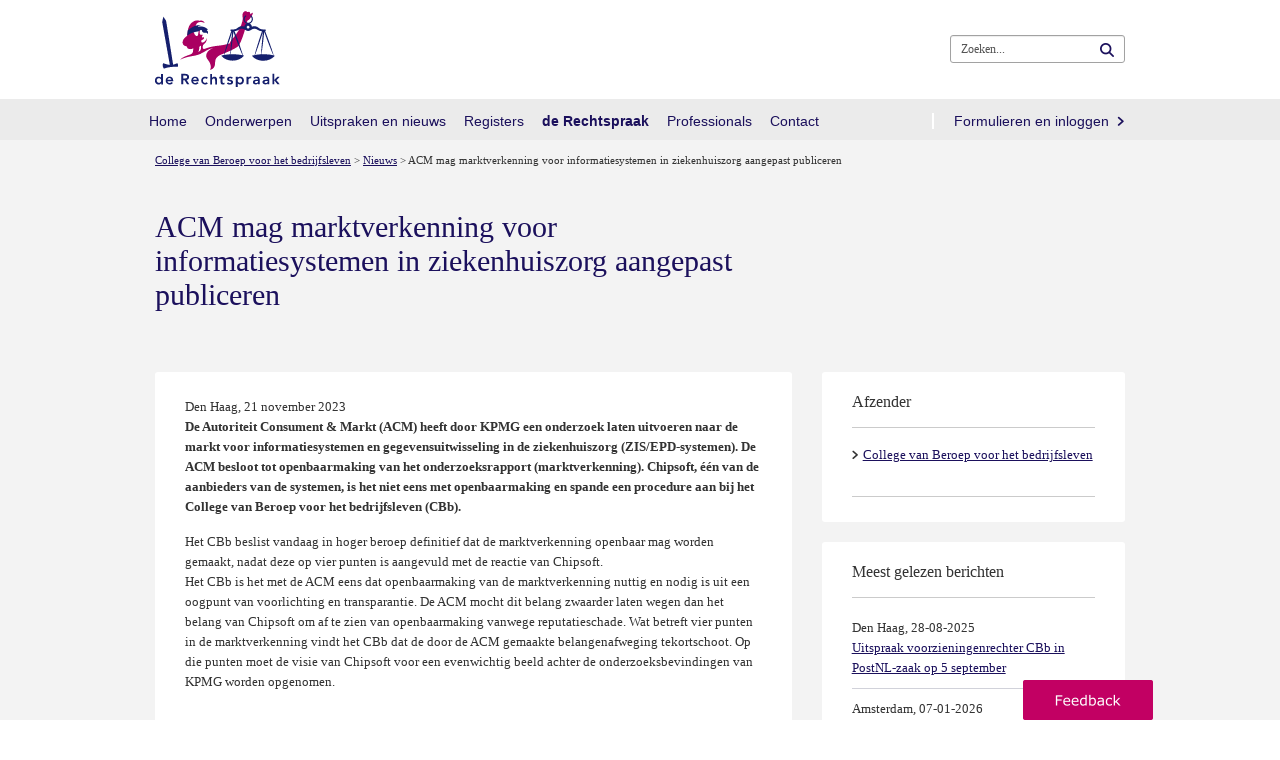

--- FILE ---
content_type: text/html; charset=utf-8
request_url: https://www.rechtspraak.nl/Organisatie-en-contact/Organisatie/College-van-Beroep-voor-het-bedrijfsleven/Nieuws/Paginas/ACM-mag-marktverkenning-voor-informatiesystemen-in-ziekenhuiszorg-aangepast-publiceren.aspx
body_size: 18533
content:


<!DOCTYPE html >
<html class="no-loader" dir="ltr" lang="nl-NL">
    <head><meta http-equiv="X-UA-Compatible" content="IE=edge"/><meta http-equiv="Content-type" content="text/html; charset=utf-8" /><meta http-equiv="Expires" content="0" /><meta charset="utf-8" /><meta name="viewport" content="width=device-width, initial-scale=1.0" /><meta name="author" /><meta name="referrer" content="always" /><title>
	
	ACM mag marktverkenning voor informatiesystemen in ziekenhuiszorg aangepast publiceren

</title><link rel="shortcut icon" href="/Style Library/Rechtspraak/images/favicon.ico" />
<link rel="apple-touch-icon" href="/Style Library/Rechtspraak/images/mobile/apple-icon.png" />
<link rel="apple-touch-icon" sizes="57x57" href="/Style Library/Rechtspraak/images/mobile/apple-icon-57x57.png" />
<link rel="apple-touch-icon" sizes="72x72" href="/Style Library/Rechtspraak/images/mobile/apple-icon-72x72.png" />
<link rel="apple-touch-icon" sizes="76x76" href="/Style Library/Rechtspraak/images/mobile/apple-icon-76x76.png" />
<link rel="apple-touch-icon" sizes="114x114" href="/Style Library/Rechtspraak/images/mobile/apple-icon-114x114.png" />
<link rel="apple-touch-icon" sizes="120x120" href="/Style Library/Rechtspraak/images/mobile/apple-icon-120x120.png" />
<link rel="apple-touch-icon" sizes="144x144" href="/Style Library/Rechtspraak/images/mobile/apple-icon-144x144.png" />
<link rel="apple-touch-icon" sizes="152x152" href="/Style Library/Rechtspraak/images/mobile/apple-icon-152x152.png" />
<link rel="apple-touch-icon" sizes="180x180" href="/Style Library/Rechtspraak/images/mobile/apple-icon-180x180.png" />
<link rel="icon" sizes="36x36" href="/Style Library/Rechtspraak/images/mobile/android-icon-36x36.png" />
<link rel="icon" sizes="48x48" href="/Style Library/Rechtspraak/images/mobile/android-icon-48x48.png" />
<link rel="icon" sizes="72x72" href="/Style Library/Rechtspraak/images/mobile/android-icon-72x72.png" />
<link rel="icon" sizes="96x96" href="/Style Library/Rechtspraak/images/mobile/android-icon-96x96.png" />
<link rel="icon" sizes="144x144" href="/Style Library/Rechtspraak/images/mobile/android-icon-144x144.png" />
<link rel="icon" sizes="192x192" href="/Style Library/Rechtspraak/images/mobile/android-icon-192x192.png" />
<link rel="stylesheet" type="text/css" href="/_layouts/15/1043/styles/Themable/corev15.css?rev=VP8O6i%2Fjk0YdiFCSpDem%2FA%3D%3DTAG0"/>
<link rel="stylesheet" type="text/css" href="/Style%20Library/Rechtspraak/css/CSSBundle.min.css"/>
<link rel="stylesheet" type="text/css" href="/Style%20Library/Rechtspraak/css/rnl.layout.min.css"/>
<script type="text/javascript" src="/_layouts/15/1043/initstrings.js?rev=Y9BVLWFoYmfaNwg3BMQEqg%3D%3DTAG0"></script>
<script type="text/javascript" src="/_layouts/15/init.js?rev=RHfoRxFuwXZ%2BOo2JABCoHA%3D%3DTAG0"></script>
<script type="text/javascript" src="/ScriptResource.axd?d=1d_utKh8xyj3KlNqwU3lGXJ2encxlyvbz3tHPuUSD_e2okKKYe1I9DvqrskW2peWYm5T_St6XLX5DRMaXAiC4XDDvCryG-kfhjRf32XME4A-bomfoNL8NgSXsiMBElmPWHKmFhV4gNOlDWbZVCkYgK3-wwmAZLPuEHNIrw_LLUa0kD2aM9FSL5oX3MAxGUEJ0&amp;t=5c0e0825"></script>
<script type="text/javascript" src="/_layouts/15/blank.js?rev=nBzPIm07cpYroIjvUHh4jw%3D%3DTAG0"></script>
<script type="text/javascript" src="/ScriptResource.axd?d=bkZHrQQF2ThGrTE9zWmiyAkQG3_FhTVhR_9TwrotkyW9Ypw_q4MbNakPhEkSDpqk1AkZGig9TUUHNxdcJoKqSaHT455zZwPMPYLO_l35aYEd-DwbHNWs1hMAoLBGkQ-KMz8KszA6CmszR3QVdiVjNx1qM7hQkdMKH0uYQYYSZTJioeNdU3CHC4_4hO3enrct0&amp;t=5c0e0825"></script>
<script type="text/javascript">RegisterSod("require.js", "\u002f_layouts\u002f15\u002frequire.js?rev=4UhLIF\u00252FezOvmGnh\u00252Fs0LLpA\u00253D\u00253DTAG0");</script>
<script type="text/javascript">RegisterSod("strings.js", "\u002f_layouts\u002f15\u002f1043\u002fstrings.js?rev=qnO8Go1MJoH7LfM3pgC94g\u00253D\u00253DTAG0");</script>
<script type="text/javascript">RegisterSod("sp.res.resx", "\u002f_layouts\u002f15\u002f1043\u002fsp.res.js?rev=NS3Xi0Way9j5EPImgrm7ug\u00253D\u00253DTAG0");</script>
<script type="text/javascript">RegisterSod("sp.runtime.js", "\u002f_layouts\u002f15\u002fsp.runtime.js?rev=QZuY9EfO812\u00252FHP6vKipQPQ\u00253D\u00253DTAG0");RegisterSodDep("sp.runtime.js", "sp.res.resx");</script>
<script type="text/javascript">RegisterSod("sp.js", "\u002f_layouts\u002f15\u002fsp.js?rev=IOhwsS2jiKK0lsxWx1LfFA\u00253D\u00253DTAG0");RegisterSodDep("sp.js", "sp.runtime.js");RegisterSodDep("sp.js", "sp.ui.dialog.js");RegisterSodDep("sp.js", "sp.res.resx");</script>
<script type="text/javascript">RegisterSod("sp.init.js", "\u002f_layouts\u002f15\u002fsp.init.js?rev=v7C9ZcXmEYuhjJNLnCo66A\u00253D\u00253DTAG0");</script>
<script type="text/javascript">RegisterSod("sp.ui.dialog.js", "\u002f_layouts\u002f15\u002fsp.ui.dialog.js?rev=QfcC7vHW7hXFYDxqmPkuwQ\u00253D\u00253DTAG0");RegisterSodDep("sp.ui.dialog.js", "sp.init.js");RegisterSodDep("sp.ui.dialog.js", "sp.res.resx");</script>
<script type="text/javascript">RegisterSod("core.js", "\u002f_layouts\u002f15\u002fcore.js?rev=9kCBQNkpbQYAoiVcZpdkJA\u00253D\u00253DTAG0");RegisterSodDep("core.js", "strings.js");</script>
<script type="text/javascript">RegisterSod("menu.js", "\u002f_layouts\u002f15\u002fmenu.js?rev=8L\u00252BIY1hT\u00252BbaFStnW1t8DHA\u00253D\u00253DTAG0");</script>
<script type="text/javascript">RegisterSod("mQuery.js", "\u002f_layouts\u002f15\u002fmquery.js?rev=G0XIYJI9ofOrcdJaLkhB7Q\u00253D\u00253DTAG0");</script>
<script type="text/javascript">RegisterSod("callout.js", "\u002f_layouts\u002f15\u002fcallout.js?rev=abeY2vrdWuf5SFGyZz0ZIA\u00253D\u00253DTAG0");RegisterSodDep("callout.js", "strings.js");RegisterSodDep("callout.js", "mQuery.js");RegisterSodDep("callout.js", "core.js");</script>
<script type="text/javascript">RegisterSod("sp.core.js", "\u002f_layouts\u002f15\u002fsp.core.js?rev=bOK\u00252Bug\u00252FpfAotn0K8lTrAmw\u00253D\u00253DTAG0");RegisterSodDep("sp.core.js", "strings.js");RegisterSodDep("sp.core.js", "sp.init.js");RegisterSodDep("sp.core.js", "core.js");</script>
<script type="text/javascript">RegisterSod("clienttemplates.js", "\u002f_layouts\u002f15\u002fclienttemplates.js?rev=oCuPrViEzAn0pDKB8CF8Zg\u00253D\u00253DTAG0");</script>
<script type="text/javascript">RegisterSod("sharing.js", "\u002f_layouts\u002f15\u002fsharing.js?rev=i\u00252BpkUadbMp0SRKzd7VVHng\u00253D\u00253DTAG0");RegisterSodDep("sharing.js", "strings.js");RegisterSodDep("sharing.js", "mQuery.js");RegisterSodDep("sharing.js", "clienttemplates.js");RegisterSodDep("sharing.js", "core.js");</script>
<script type="text/javascript">RegisterSod("suitelinks.js", "\u002f_layouts\u002f15\u002fsuitelinks.js?rev=xrG\u00252BRjaI5OPo7vtJxP\u00252B73A\u00253D\u00253DTAG0");RegisterSodDep("suitelinks.js", "strings.js");RegisterSodDep("suitelinks.js", "core.js");</script>
<script type="text/javascript">RegisterSod("clientrenderer.js", "\u002f_layouts\u002f15\u002fclientrenderer.js?rev=DnKoLK\u00252FbHhJeC9UWCtG1Cw\u00253D\u00253DTAG0");</script>
<script type="text/javascript">RegisterSod("srch.resources.resx", "\u002f_layouts\u002f15\u002f1043\u002fsrch.resources.js?rev=Rcjm77Mho1zMWurOyjZDjg\u00253D\u00253DTAG0");</script>
<script type="text/javascript">RegisterSod("search.clientcontrols.js", "\u002f_layouts\u002f15\u002fsearch.clientcontrols.js?rev=llkkoa8WzW2Akde91RvLUw\u00253D\u00253DTAG0");RegisterSodDep("search.clientcontrols.js", "sp.init.js");RegisterSodDep("search.clientcontrols.js", "clientrenderer.js");RegisterSodDep("search.clientcontrols.js", "srch.resources.resx");</script>
<script type="text/javascript">RegisterSod("sp.search.js", "\u002f_layouts\u002f15\u002fsp.search.js?rev=HAx1PXh3dmISREk3Xv5ClQ\u00253D\u00253DTAG0");RegisterSodDep("sp.search.js", "sp.init.js");RegisterSodDep("sp.search.js", "sp.runtime.js");</script>
<script type="text/javascript">RegisterSod("ajaxtoolkit.js", "\u002f_layouts\u002f15\u002fajaxtoolkit.js?rev=D\u00252BopWJT1QLPe7G8RdEG71A\u00253D\u00253DTAG0");RegisterSodDep("ajaxtoolkit.js", "search.clientcontrols.js");</script>
<script type="text/javascript">RegisterSod("browserScript", "\u002f_layouts\u002f15\u002fie55up.js?rev=FDfIxU6g4wVWGihfBF8EMQ\u00253D\u00253DTAG0");RegisterSodDep("browserScript", "strings.js");</script>
<script type="text/javascript">RegisterSod("inplview", "\u002f_layouts\u002f15\u002finplview.js?rev=DyKtSizIeG1Okf5xG3fnOw\u00253D\u00253DTAG0");RegisterSodDep("inplview", "strings.js");RegisterSodDep("inplview", "core.js");RegisterSodDep("inplview", "clienttemplates.js");RegisterSodDep("inplview", "sp.js");</script>
<link type="text/xml" rel="alternate" href="/Organisatie-en-contact/Organisatie/College-van-Beroep-voor-het-bedrijfsleven/Nieuws/_vti_bin/spsdisco.aspx" />
            
    
                <script type="application/ld+json">
                    {
                        "@context": "http://schema.org",
                        "@type": "NewsArticle",
                        "mainEntityOfPage": "https://www.rechtspraak.nl/Organisatie-en-contact/Organisatie/College-van-Beroep-voor-het-bedrijfsleven/Nieuws/Paginas/ACM-mag-marktverkenning-voor-informatiesystemen-in-ziekenhuiszorg-aangepast-publiceren.aspx",
                        "headline": "ACM mag marktverkenning voor informatiesystemen in ziekenhuiszorg aangepast publiceren",
                        "description": "Den Haag, 21 november 2023 ",
                        "url": "https://www.rechtspraak.nl/Organisatie-en-contact/Organisatie/College-van-Beroep-voor-het-bedrijfsleven/Nieuws/Paginas/ACM-mag-marktverkenning-voor-informatiesystemen-in-ziekenhuiszorg-aangepast-publiceren.aspx",
                        "author": { 
                            "@type": "Organization", 
                            "name": "De Rechtspraak" 
                        },
                        "datePublished": "2023-11-21T10:30:00.000",
                        "image": [],
                        "publisher": {
                            "@type": "Organization",
                            "name": "De Rechtspraak",
                            "logo": { 
                                "@type": "imageObject", 
                                "url": "https://www.rechtspraak.nl/Style%20Library/Rechtspraak/images/logo_rechtspraak_100x60.png", 
                                "width": 100, 
                                "height": 60 
                            } 
                        }
                    }
                </script>
                

            <link rel="canonical" href="https://www.rechtspraak.nl:443/Organisatie-en-contact/Organisatie/College-van-Beroep-voor-het-bedrijfsleven/Nieuws/Paginas/ACM-mag-marktverkenning-voor-informatiesystemen-in-ziekenhuiszorg-aangepast-publiceren.aspx" /><meta name="google-site-verification" content="Fq1_ukK08Ue67MSC9EkIWNxP1ajCjjFrqw2_Px2_XdY" />
            
            
        <meta property="twitter:card" content="summary" /><meta property="twitter:site" content="ACM mag marktverkenning voor informatiesystemen in ziekenhuiszorg aangepast publiceren" /><meta property="twitter:image" content="https://www.rechtspraak.nl/Style Library/Rechtspraak/images/rnl_logo_social.png" /><meta property="og:title" content="ACM mag marktverkenning voor informatiesystemen in ziekenhuiszorg aangepast publiceren" /><meta property="og:description" content="Den Haag, 21 november 2023 " /><meta property="og:url" content="https://www.rechtspraak.nl/Organisatie-en-contact/Organisatie/College-van-Beroep-voor-het-bedrijfsleven/Nieuws/Paginas/ACM-mag-marktverkenning-voor-informatiesystemen-in-ziekenhuiszorg-aangepast-publiceren.aspx" /><meta property="og:image" content="https://www.rechtspraak.nl/Style Library/Rechtspraak/images/rnl_logo_social.png" /><meta property="og:image:url" content="https://www.rechtspraak.nl/Style Library/Rechtspraak/images/rnl_logo_social.png" /><meta property="og:image:secure_url" content="https://www.rechtspraak.nl/Style Library/Rechtspraak/images/rnl_logo_social.png" /><meta property="og:image:type" content="image/png" /><meta property="og:image:width" content="1200" /><meta property="og:image:height" content="1200" /> <meta property="og:type" content="article" />
        <!-- Replace no-loader hook -->
        <script>
            if (window.location.hash) {
                document.documentElement.className = document.documentElement.className.replace(/\bno-loader\b/, 'loader');
            }
        </script>
        <!-- Bootstrap responsive css files bundled and minimized -->
        

        <!-- jQuery, Bootstrap and other JavaScript plugins bundled and minimized ) -->
        <script type="text/javascript" src="/Style Library/Rechtspraak/js/JSBundle.min.js"></script>
        <!-- Piwik PRO Tag Manager Synchronous -->
        <script type="text/javascript"> 
(function(window, document, dataLayerName, id) {function stgCreateCookie(a,b,c){var d="";if(c){var e=new Date;e.setTime(e.getTime()+24*c*60*60*1e3),d="; expires="+e.toUTCString()}document.cookie=a+"="+b+d+"; path =/ "}var isStgDebug=(window.location.href.match("stg_debug")||document.cookie.match("stg_debug"))&&!window.location.href.match("stg_disable_debug");stgCreateCookie("stg_debug",isStgDebug?1:"",isStgDebug?14:-1);var qP=[];dataLayerName!=="dataLayer"&&qP.push("data_layer_name="+dataLayerName),isStgDebug&&qP.push("stg_debug");var qPString=qP.length>0?("?"+qP.join("&")):"";document.write('<script src="https://statistiek.rechtspraak.nl/containers/'+id+'.sync.js' + qPString + '"></' + 'script>');})(window, document, 'dataLayer', '9930a595-7507-4ede-a68e-3221176784af');</script>
        <!-- Rechtspraak.Resources //-->
        <script id="rnl-resources-script" type="text/javascript" src="/Organisatie-en-contact/Organisatie/College-van-Beroep-voor-het-bedrijfsleven/Nieuws/RnlScriptResource.axd?js=resources"></script>
        <script type="text/javascript" src="/Style Library/Rechtspraak/js/externeBezoeker.js"></script>
        
        <script type="text/javascript">
            function ProcessImn() { }
            function ProcessImnMarkers() { }
        </script>
    </head>
    <body onhashchange="if (typeof(_spBodyOnHashChange) != 'undefined') _spBodyOnHashChange();">
        <!-- Start Piwik PRO Tag Manager code -->
        <script type="text/javascript"> 
(function(window, document, dataLayerName, id) {window[dataLayerName]=window[dataLayerName]||[],window[dataLayerName].push({start:(new Date).getTime(),event:"stg.start"});var scripts=document.getElementsByTagName('script')[0],tags=document.createElement('script');function stgCreateCookie(a,b,c){var d="";if(c){var e=new Date;e.setTime(e.getTime()+24*c*60*60*1e3),d="; expires = "+e.toUTCString()}document.cookie=a+" = "+b+d+"; path =/ "}var isStgDebug=(window.location.href.match("stg_debug")||document.cookie.match("stg_debug"))&&!window.location.href.match("stg_disable_debug");stgCreateCookie("stg_debug",isStgDebug?1:"",isStgDebug?14:-1);var qP=[];dataLayerName!=="dataLayer"&&qP.push("data_layer_name = "+dataLayerName),isStgDebug&&qP.push("stg_debug");var qPString=qP.length>0?("?"+qP.join("&")):"";tags.async=!0,tags.src="https://statistiek.rechtspraak.nl/containers/"+id+".js"+qPString,scripts.parentNode.insertBefore(tags,scripts);!function(a,n,i){a[n]=a[n]||{};for(var c=0;c<i.length;c++)!function(i){a[n][i]=a[n][i]||{},a[n][i].api=a[n][i].api||function(){var a=[].slice.call(arguments,0);"string"==typeof a[0]&&window[dataLayerName].push({event:n+"."+i+":"+a[0],parameters:[].slice.call(arguments,1)})}}(i[c])}(window,"ppms",["tm","cm"]);})(window, document, 'dataLayer', '9930a595-7507-4ede-a68e-3221176784af');</script><noscript><iframe src="https://statistiek.rechtspraak.nl/containers/9930a595-7507-4ede-a68e-3221176784af/noscript.html" height="0" width="0" style="display:none;visibility:hidden"></iframe></noscript>
        <!-- End Piwik PRO Tag Manager code -->
        <!-- Loading overlay when scrolling to anchor -->
        <div class="rnl-loading fade in" role="status">Laden...</div>

        
        <div class="noindex">
            <div id="imgPrefetch" style="display:none">
<img src="/Style Library/Rechtspraak/images/logo_2016.svg?rev=40" />
<img src="/_layouts/15/images/spcommon.png?rev=40" />
</div>

        </div>
        <form method="post" action="./ACM-mag-marktverkenning-voor-informatiesystemen-in-ziekenhuiszorg-aangepast-publiceren.aspx" onsubmit="javascript:return WebForm_OnSubmit();" id="aspnetForm">
<div class="aspNetHidden">
<input type="hidden" id="RNL_ContentFiltered" value="1"><input type="hidden" name="_wpcmWpid" id="_wpcmWpid" value>
<input type="hidden" name="wpcmVal" id="wpcmVal" value>
<input type="hidden" name="MSOWebPartPage_PostbackSource" id="MSOWebPartPage_PostbackSource" value>
<input type="hidden" name="MSOTlPn_SelectedWpId" id="MSOTlPn_SelectedWpId" value>
<input type="hidden" name="MSOTlPn_View" id="MSOTlPn_View" value="0">
<input type="hidden" name="MSOTlPn_ShowSettings" id="MSOTlPn_ShowSettings" value="False">
<input type="hidden" name="MSOGallery_SelectedLibrary" id="MSOGallery_SelectedLibrary" value>
<input type="hidden" name="MSOGallery_FilterString" id="MSOGallery_FilterString" value>
<input type="hidden" name="MSOTlPn_Button" id="MSOTlPn_Button" value="none">
<input type="hidden" name="__EVENTTARGET" id="__EVENTTARGET" value>
<input type="hidden" name="__EVENTARGUMENT" id="__EVENTARGUMENT" value>
<input type="hidden" name="__REQUESTDIGEST" id="__REQUESTDIGEST" value="noDigest">
<input type="hidden" name="MSOSPWebPartManager_DisplayModeName" id="MSOSPWebPartManager_DisplayModeName" value="Browse">
<input type="hidden" name="MSOSPWebPartManager_ExitingDesignMode" id="MSOSPWebPartManager_ExitingDesignMode" value="false">
<input type="hidden" name="MSOWebPartPage_Shared" id="MSOWebPartPage_Shared" value>
<input type="hidden" name="MSOLayout_LayoutChanges" id="MSOLayout_LayoutChanges" value>
<input type="hidden" name="MSOLayout_InDesignMode" id="MSOLayout_InDesignMode" value>
<input type="hidden" name="_wpSelected" id="_wpSelected" value>
<input type="hidden" name="_wzSelected" id="_wzSelected" value>
<input type="hidden" name="MSOSPWebPartManager_OldDisplayModeName" id="MSOSPWebPartManager_OldDisplayModeName" value="Browse">
<input type="hidden" name="MSOSPWebPartManager_StartWebPartEditingName" id="MSOSPWebPartManager_StartWebPartEditingName" value="false">
<input type="hidden" name="MSOSPWebPartManager_EndWebPartEditing" id="MSOSPWebPartManager_EndWebPartEditing" value="false">
<input type="hidden" name="__VIEWSTATE" id="__VIEWSTATE" value="/[base64]">
</div>

<script type="text/javascript">
//<![CDATA[
var theForm = document.forms['aspnetForm'];
if (!theForm) {
    theForm = document.aspnetForm;
}
function __doPostBack(eventTarget, eventArgument) {
    if (!theForm.onsubmit || (theForm.onsubmit() != false)) {
        theForm.__EVENTTARGET.value = eventTarget;
        theForm.__EVENTARGUMENT.value = eventArgument;
        theForm.submit();
    }
}
//]]>
</script>


<script src="/WebResource.axd?d=Zq3rFDKIt1NTBXems_eeb5mGjkK53DspeMO-By5D2Bs9QwI3_fhby4Aq5yr067CleUVrTW-ftHYEE0VxNSWH_ZTnsU6_wFSWFe2-LijUzBw1&t=638901608248157332" type="text/javascript"></script>


<script type="text/javascript">
//<![CDATA[
var MSOWebPartPageFormName = 'aspnetForm';
var g_presenceEnabled = true;
var g_wsaEnabled = false;

var g_correlationId = 'd028eea1-5f38-6073-110b-929c7f280a0c';
var g_wsaQoSEnabled = false;
var g_wsaQoSDataPoints = [];
var g_wsaRUMEnabled = false;
var g_wsaLCID = 1043;
var g_wsaListTemplateId = 850;
var g_wsaSiteTemplateId = 'CMSPUBLISHING#0';
var _fV4UI=true;var _spPageContextInfo = {webServerRelativeUrl: "\u002fOrganisatie-en-contact\u002fOrganisatie\u002fCollege-van-Beroep-voor-het-bedrijfsleven\u002fNieuws", webAbsoluteUrl: "https:\u002f\u002fwww.rechtspraak.nl\u002fOrganisatie-en-contact\u002fOrganisatie\u002fCollege-van-Beroep-voor-het-bedrijfsleven\u002fNieuws", siteAbsoluteUrl: "https:\u002f\u002fwww.rechtspraak.nl", serverRequestPath: "\u002fOrganisatie-en-contact\u002fOrganisatie\u002fCollege-van-Beroep-voor-het-bedrijfsleven\u002fNieuws\u002fPaginas\u002fACM-mag-marktverkenning-voor-informatiesystemen-in-ziekenhuiszorg-aangepast-publiceren.aspx", layoutsUrl: "_layouts\u002f15", webTitle: "Nieuws", webTemplate: "39", tenantAppVersion: "0", isAppWeb: false, Has2019Era: true, webLogoUrl: "\u002fStyle Library\u002fRechtspraak\u002fimages\u002flogo_2016.svg", webLanguage: 1043, currentLanguage: 1043, currentUICultureName: "nl-NL", currentCultureName: "nl-NL", clientServerTimeDelta: new Date("2026-01-18T09:12:02.2435288Z") - new Date(), updateFormDigestPageLoaded: new Date("2026-01-18T09:12:02.2435288Z"), siteClientTag: "5488$$16.0.5513.1001", crossDomainPhotosEnabled:false, webUIVersion:15, webPermMasks:{High:16,Low:2147680321},pageListId:"{2efc5c6f-8eb9-4c01-833c-67fe5dce3601}",pageItemId:390, pagePersonalizationScope:1, alertsEnabled:true, customMarkupInCalculatedFieldDisabled: true, siteServerRelativeUrl: "\u002f", allowSilverlightPrompt:'True', isSiteAdmin: false};var L_Menu_BaseUrl="/Organisatie-en-contact/Organisatie/College-van-Beroep-voor-het-bedrijfsleven/Nieuws";
var L_Menu_LCID="1043";
var L_Menu_SiteTheme="null";
document.onreadystatechange=fnRemoveAllStatus; function fnRemoveAllStatus(){removeAllStatus(true)};Flighting.ExpFeatures = [480215056,1880287568,1561350208,302071836,3212816,69472768,4194310,-2113396707,268502022,-872284160,1049232,-2147421952,65536,65536,2097472,917504,-2147474174,1372324107,67108882,0,0,-2147483648,2097152,0,0,32768,0,0,0,0,0,0,0,0,0,0,0,0,0,0,0,0,0,0,0,0,0,0,0,0,0,0,0,0,0,0,0,0,0,0,0,0,0,0,0,0,0,0,0,0,0,0,0,0,0,0,0,0,0,0,0,0,0,0,32768];//]]>
</script>

<script src="/_layouts/15/blank.js?rev=nBzPIm07cpYroIjvUHh4jw%3D%3DTAG0" type="text/javascript"></script>
<script type="text/javascript">
//<![CDATA[
if (typeof(DeferWebFormInitCallback) == 'function') DeferWebFormInitCallback();function WebForm_OnSubmit() {
UpdateFormDigest('\u002fOrganisatie-en-contact\u002fOrganisatie\u002fCollege-van-Beroep-voor-het-bedrijfsleven\u002fNieuws', 1440000);if (typeof(_spFormOnSubmitWrapper) != 'undefined') {return _spFormOnSubmitWrapper();} else {return true;};
return true;
}
//]]>
</script>

<div class="aspNetHidden">

	<input type="hidden" name="__VIEWSTATEGENERATOR" id="__VIEWSTATEGENERATOR" value="BAB98CB3">
</div>
            <div class="aspNetHidden">
	<input type="hidden" name="__ROLES" id="__ROLES" value>
</div>
            <input type="hidden" id="rnl_hide_inlinebegrippen" value="1">

            
            
            <span id="DeltaSPWebPartManager">
                
            </span>
            <script type="text/javascript">
//<![CDATA[
Sys.WebForms.PageRequestManager._initialize('ctl00$ScriptManager', 'aspnetForm', [], [], [], 90, 'ctl00');
//]]>
</script>

            <div>
	
                <div style="visibility: hidden; display: none" id="s4-ribbonrow"></div>
            
</div>
            
            <div id="s4-workspace">
                <div class="rs-wrapper" id="s4-bodyContainer">
                    
                    
                    <div class="masthead ms-dialogHidden noindex">
                        <div class="rs-header clearfix">
                            <div class="container">
                                <p class="rs-skip-links">
                                    <a class="rs-skip-link" href="#mainContent" title="Direct naar inhoud">
                                        Direct naar inhoud
                                    </a>
                                    <a class="rs-skip-link" href="#mainSearch" title="Direct naar zoekformulier">
                                        Direct naar zoekformulier
                                    </a>
                                </p>
                                <div class="pull-left rs-logo" id="DeltaSiteLogo">
	
                                    
                                    <span><a class="ms-siteicon-a" id="ctl00_x36d5bee949a7480783b3afc048c15598" href="https://www.rechtspraak.nl"><img class="ms-siteicon-img" id="ctl00_x74bbee6762f840edad4fe46f496d8c78" src="/Style%20Library/Rechtspraak/images/logo_2016.svg" alt="Logo de Rechtspraak"><span class="rs-logo-border"></span></a></span>
                                
</div>
                                <div class="headtitle pull-left">
                                    <h1 class="ms-core-pageTitle" id="pageTitle">
                                        <span id="DeltaPlaceHolderPageTitleInTitleArea">
                                            
	ACM mag marktverkenning voor informatiesystemen in ziekenhuiszorg aangepast publiceren

                                        </span>
                                        <div class="ms-displayInlineBlock ms-normalWrap" id="DeltaPlaceHolderPageDescription">
	
                                            <a style="display: none;" href="javascript:;" id="ms-pageDescriptionDiv">
                                                <span id="ms-pageDescriptionImage">&nbsp;</span>
                                            </a>
                                            <span class="ms-accessible" id="ms-pageDescription"></span>
                                            <script type="text/javascript">// <![CDATA[ 


                                                _spBodyOnLoadFunctionNames.push("setupPageDescriptionCallout");
                                            // ]]>
</script>
                                        
</div>
                                    </h1>
                                    <ul class="s4-breadcrumb pull-left">
	<li class="s4-breadcrumbCurrentNode pull-left"><span class="s4-breadcrumb-arrowcont"><img style="display:inline-block;padding-top:4px;" src="/_layouts/15/images/nodearrow.png" alt></span><a class="s4-breadcrumbCurrentNode pull-left" title="Home" href="/">Home</a></li>
</ul>

                                </div>


                            </div>
                            <!--/.rs-header -->
                        </div>
                        <!--/.container -->

                        <span id="DeltaBreadcrumbDropdown">
                            
                        </span>
                    </div>

                    <div class="navbar rs-navbar">
                        <div class="container">
                            <div class="rs-search-group">
                                
    <div class="rs-header-buttons" data-tag="MegaMenu" data-view="headerbuttonmenu" data-template="header-button-menu-template"><script>Rechtspraak.MegaMenu.$dataMenus['headerbuttonmenu']={"items":[{"ContentTypeId":"0x012000D18CE8FD2AD74B4181C6689C325627E800B4A8BCCF398C4A11BEDA1BB7740342FA0056825E7EAFC0E444983A47C89F7C069A","FileDirRef":"\/Lists\/Menus","Folder":{"ItemCount":1},"Id":73,"RS_Afbeelding":null,"RS_HtmlClass":"","RS_ItemUrl":null,"RS_Koptekst":"","RS_Tekst":"","RS_Volgorde":0,"Title":"headerbuttonmenu","URL":null},{"ContentTypeId":"0x012000D18CE8FD2AD74B4181C6689C325627E800B4A8BCCF398C4A11BEDA1BB7740342FA0056825E7EAFC0E444983A47C89F7C069A","FileDirRef":"\/Lists\/Menus\/headerbuttonmenu","Folder":{"ItemCount":0},"Id":74,"RS_Afbeelding":null,"RS_HtmlClass":"","RS_ItemUrl":null,"RS_Koptekst":"","RS_Tekst":"","RS_Volgorde":0,"Title":"Voor advocaten en juristen","URL":{"Url":"https:\/\/www.rechtspraak.nl\/Voor-advocaten-en-juristen"}}],"rootUrl":"\/Lists\/Menus"}</script></div>


                                <button class="rs-search-toggle collapsed" id="mainSearch" type="button" data-toggle="collapse" data-target=".rs-search" aria-expanded="false">
                                    <span>Zoeken</span>
                                </button>

                                <!--search-->
                                <div class="rs-search collapse">
                                    
                                    <div class="ms-mpSearchBox ms-floatRight" id="DeltaPlaceHolderSearchArea">
	
                                        
                                            <div id="searchInputBox">
                                                <div class="ms-webpart-chrome ms-webpart-chrome-fullWidth">
		<div class="ms-WPBody" style webpartid="00000000-0000-0000-0000-000000000000" haspers="true" id="WebPartWPQ1" width="100%" onlyformepart="true" allowdelete="false"><div componentid="ctl00_PlaceHolderSearchArea_SmallSearchInputBox1_csr" id="ctl00_PlaceHolderSearchArea_SmallSearchInputBox1_csr"><div id="SearchBox" name="Control"><div class="ms-srch-sb ms-srch-sb-border" id="ctl00_PlaceHolderSearchArea_SmallSearchInputBox1_csr_sboxdiv"><input class="ms-textSmall ms-srch-sb-prompt ms-helperText" type="text" value="Zoeken..." maxlength="2048" accesskey="S" title="Zoeken..." id="ctl00_PlaceHolderSearchArea_SmallSearchInputBox1_csr_sbox" autocomplete="off" autocorrect="off" onkeypress="EnsureScriptFunc('Search.ClientControls.js', 'Srch.U', function() {if (Srch.U.isEnterKey(String.fromCharCode(event.keyCode))) {$find('ctl00_PlaceHolderSearchArea_SmallSearchInputBox1_csr').search($get('ctl00_PlaceHolderSearchArea_SmallSearchInputBox1_csr_sbox').value);return Srch.U.cancelEvent(event);}})" onkeydown="EnsureScriptFunc('Search.ClientControls.js', 'Srch.U', function() {var ctl = $find('ctl00_PlaceHolderSearchArea_SmallSearchInputBox1_csr');ctl.activateDefaultQuerySuggestionBehavior();})" onfocus="EnsureScriptFunc('Search.ClientControls.js', 'Srch.U', function() {var ctl = $find('ctl00_PlaceHolderSearchArea_SmallSearchInputBox1_csr');ctl.hidePrompt();ctl.setBorder(true);})" onblur="EnsureScriptFunc('Search.ClientControls.js', 'Srch.U', function() {var ctl = $find('ctl00_PlaceHolderSearchArea_SmallSearchInputBox1_csr'); if (ctl){ ctl.showPrompt(); ctl.setBorder(false);}})"><a class="ms-srch-sb-searchLink" title="Zoeken" role="button" id="ctl00_PlaceHolderSearchArea_SmallSearchInputBox1_csr_SearchLink" onclick="EnsureScriptFunc('Search.ClientControls.js', 'Srch.U', function() {$find('ctl00_PlaceHolderSearchArea_SmallSearchInputBox1_csr').search($get('ctl00_PlaceHolderSearchArea_SmallSearchInputBox1_csr_sbox').value);})" href="javascript: {}"><img class="ms-srch-sb-searchImg" src="/_layouts/15/images/searchresultui.png?rev=40" id="searchImg" alt="Zoeken"></a><div class="ms-qSuggest-container ms-shadow" id="AutoCompContainer"><div id="ctl00_PlaceHolderSearchArea_SmallSearchInputBox1_csr_AutoCompList"></div></div></div></div></div><noscript><div id="ctl00_PlaceHolderSearchArea_SmallSearchInputBox1_noscript">Het lijkt erop dat er geen JavaScript is ingeschakeld bij uw browser. Schakel JavaScript in en probeer het opnieuw.</div></noscript><div id="ctl00_PlaceHolderSearchArea_SmallSearchInputBox1">

		</div><div class="ms-clear"></div></div>
	</div>
                                            </div>
                                        
                                    
</div>
                                </div>
                            </div>

                            <div class="row">
                                <div class="navbar-header">
                                    <button class="navbar-toggle rs-navbar-toggle collapsed" id="mainNavigation" type="button" data-toggle="collapse" data-target=".navbar-collapse" aria-expanded="false">
                                        <span>Menu</span> <span class="caret"></span>
                                    </button>
                                </div>

                                <div class="ms-displayInline ms-core-navigation" id="DeltaTopNavigation" role="navigation">
	
                                    
                                    
    <div class="navbar-collapse collapse" data-tag="MegaMenu" data-view="mainmenu" data-template="megamenu-menuitem-template"><script>Rechtspraak.MegaMenu.$dataMenus['mainmenu']={"items":[{"ContentTypeId":"0x012000D18CE8FD2AD74B4181C6689C325627E800B4A8BCCF398C4A11BEDA1BB7740342FA0056825E7EAFC0E444983A47C89F7C069A","FileDirRef":"\/Lists\/Menus","Folder":{"ItemCount":8},"Id":75,"RS_Afbeelding":null,"RS_HtmlClass":"","RS_ItemUrl":null,"RS_Koptekst":"","RS_Tekst":"","RS_Volgorde":0,"Title":"mainmenu","URL":null},{"ContentTypeId":"0x012000D18CE8FD2AD74B4181C6689C325627E800B4A8BCCF398C4A11BEDA1BB7740342FA0056825E7EAFC0E444983A47C89F7C069A","FileDirRef":"\/Lists\/Menus\/mainmenu","Folder":{"ItemCount":3},"Id":76,"RS_Afbeelding":null,"RS_HtmlClass":"rs-mega-menu","RS_ItemUrl":null,"RS_Koptekst":"","RS_Tekst":"","RS_Volgorde":10,"Title":"Onderwerpen","URL":{"Url":"https:\/\/www.rechtspraak.nl\/Onderwerpen"}},{"ContentTypeId":"0x012000D18CE8FD2AD74B4181C6689C325627E800B4A8BCCF398C4A11BEDA1BB7740342FA0056825E7EAFC0E444983A47C89F7C069A","FileDirRef":"\/Lists\/Menus\/mainmenu\/Onderwerpen","Folder":{"ItemCount":11},"Id":77,"RS_Afbeelding":null,"RS_HtmlClass":"col-sm-6 htmlClassNoLink","RS_ItemUrl":null,"RS_Koptekst":"","RS_Tekst":"","RS_Volgorde":10,"Title":"Procedures","URL":null},{"ContentTypeId":"0x012000D18CE8FD2AD74B4181C6689C325627E800B4A8BCCF398C4A11BEDA1BB7740342FA0056825E7EAFC0E444983A47C89F7C069A","FileDirRef":"\/Lists\/Menus\/mainmenu\/Onderwerpen\/Procedures","Folder":{"ItemCount":0},"Id":78,"RS_Afbeelding":null,"RS_HtmlClass":"","RS_ItemUrl":null,"RS_Koptekst":"","RS_Tekst":"","RS_Volgorde":15,"Title":"Consumenten","URL":{"Url":"https:\/\/www.rechtspraak.nl\/Onderwerpen\/Paginas\/Consumenten.aspx"}},{"ContentTypeId":"0x012000D18CE8FD2AD74B4181C6689C325627E800B4A8BCCF398C4A11BEDA1BB7740342FA0056825E7EAFC0E444983A47C89F7C069A","FileDirRef":"\/Lists\/Menus\/mainmenu\/Onderwerpen\/Procedures","Folder":{"ItemCount":0},"Id":79,"RS_Afbeelding":null,"RS_HtmlClass":"","RS_ItemUrl":null,"RS_Koptekst":"","RS_Tekst":"","RS_Volgorde":55,"Title":"Werk, inkomen en ondernemen","URL":{"Url":"https:\/\/www.rechtspraak.nl\/Onderwerpen\/Paginas\/Werk-inkomen-en-ondernemen.aspx"}},{"ContentTypeId":"0x012000D18CE8FD2AD74B4181C6689C325627E800B4A8BCCF398C4A11BEDA1BB7740342FA0056825E7EAFC0E444983A47C89F7C069A","FileDirRef":"\/Lists\/Menus\/mainmenu\/Onderwerpen\/Procedures","Folder":{"ItemCount":0},"Id":80,"RS_Afbeelding":null,"RS_HtmlClass":"","RS_ItemUrl":null,"RS_Koptekst":"","RS_Tekst":"","RS_Volgorde":10,"Title":"Belastingen, toeslagen en uitkeringen","URL":{"Url":"https:\/\/www.rechtspraak.nl\/Onderwerpen\/Paginas\/Belastingen-toeslagen-en-uitkeringen.aspx"}},{"ContentTypeId":"0x012000D18CE8FD2AD74B4181C6689C325627E800B4A8BCCF398C4A11BEDA1BB7740342FA0056825E7EAFC0E444983A47C89F7C069A","FileDirRef":"\/Lists\/Menus\/mainmenu\/Onderwerpen\/Procedures","Folder":{"ItemCount":0},"Id":82,"RS_Afbeelding":null,"RS_HtmlClass":"","RS_ItemUrl":null,"RS_Koptekst":"","RS_Tekst":"","RS_Volgorde":25,"Title":"Gezondheid en zorg","URL":{"Url":"https:\/\/www.rechtspraak.nl\/Onderwerpen\/Paginas\/Gezondheid-en-zorg.aspx"}},{"ContentTypeId":"0x012000D18CE8FD2AD74B4181C6689C325627E800B4A8BCCF398C4A11BEDA1BB7740342FA0056825E7EAFC0E444983A47C89F7C069A","FileDirRef":"\/Lists\/Menus\/mainmenu\/Onderwerpen\/Procedures","Folder":{"ItemCount":0},"Id":83,"RS_Afbeelding":null,"RS_HtmlClass":"","RS_ItemUrl":null,"RS_Koptekst":"","RS_Tekst":"","RS_Volgorde":30,"Title":"Huis en omgeving","URL":{"Url":"https:\/\/www.rechtspraak.nl\/Onderwerpen\/Paginas\/Huis-en-omgeving.aspx"}},{"ContentTypeId":"0x012000D18CE8FD2AD74B4181C6689C325627E800B4A8BCCF398C4A11BEDA1BB7740342FA0056825E7EAFC0E444983A47C89F7C069A","FileDirRef":"\/Lists\/Menus\/mainmenu\/Onderwerpen\/Procedures","Folder":{"ItemCount":0},"Id":85,"RS_Afbeelding":null,"RS_HtmlClass":"","RS_ItemUrl":null,"RS_Koptekst":"","RS_Tekst":"","RS_Volgorde":40,"Title":"Schade en aansprakelijkheid","URL":{"Url":"https:\/\/www.rechtspraak.nl\/Onderwerpen\/Paginas\/Schade-en-aansprakelijkheid.aspx"}},{"ContentTypeId":"0x012000D18CE8FD2AD74B4181C6689C325627E800B4A8BCCF398C4A11BEDA1BB7740342FA0056825E7EAFC0E444983A47C89F7C069A","FileDirRef":"\/Lists\/Menus\/mainmenu\/Onderwerpen\/Procedures","Folder":{"ItemCount":0},"Id":86,"RS_Afbeelding":null,"RS_HtmlClass":"","RS_ItemUrl":null,"RS_Koptekst":"","RS_Tekst":"","RS_Volgorde":20,"Title":"Familie en relaties","URL":{"Url":"https:\/\/www.rechtspraak.nl\/Onderwerpen\/Paginas\/Familie-en-relaties.aspx"}},{"ContentTypeId":"0x012000D18CE8FD2AD74B4181C6689C325627E800B4A8BCCF398C4A11BEDA1BB7740342FA0056825E7EAFC0E444983A47C89F7C069A","FileDirRef":"\/Lists\/Menus\/mainmenu\/Onderwerpen\/Procedures","Folder":{"ItemCount":0},"Id":87,"RS_Afbeelding":null,"RS_HtmlClass":"","RS_ItemUrl":null,"RS_Koptekst":"","RS_Tekst":"","RS_Volgorde":50,"Title":"Vreemdelingen","URL":{"Url":"https:\/\/www.rechtspraak.nl\/Onderwerpen\/Paginas\/Vreemdelingen.aspx"}},{"ContentTypeId":"0x012000D18CE8FD2AD74B4181C6689C325627E800B4A8BCCF398C4A11BEDA1BB7740342FA0056825E7EAFC0E444983A47C89F7C069A","FileDirRef":"\/Lists\/Menus\/mainmenu\/Onderwerpen\/Procedures","Folder":{"ItemCount":0},"Id":88,"RS_Afbeelding":null,"RS_HtmlClass":"","RS_ItemUrl":null,"RS_Koptekst":"","RS_Tekst":"","RS_Volgorde":35,"Title":"Maatregelen en straffen","URL":{"Url":"https:\/\/www.rechtspraak.nl\/Onderwerpen\/Paginas\/Maatregelen-en-straffen.aspx"}},{"ContentTypeId":"0x012000D18CE8FD2AD74B4181C6689C325627E800B4A8BCCF398C4A11BEDA1BB7740342FA0056825E7EAFC0E444983A47C89F7C069A","FileDirRef":"\/Lists\/Menus\/mainmenu\/Onderwerpen\/Procedures","Folder":{"ItemCount":0},"Id":90,"RS_Afbeelding":null,"RS_HtmlClass":"","RS_ItemUrl":null,"RS_Koptekst":"","RS_Tekst":"","RS_Volgorde":45,"Title":"Schulden en faillissement","URL":{"Url":"https:\/\/www.rechtspraak.nl\/Onderwerpen\/Paginas\/Schulden-en-faillissement.aspx"}},{"ContentTypeId":"0x012000D18CE8FD2AD74B4181C6689C325627E800B4A8BCCF398C4A11BEDA1BB7740342FA0056825E7EAFC0E444983A47C89F7C069A","FileDirRef":"\/Lists\/Menus\/mainmenu\/Onderwerpen","Folder":{"ItemCount":10},"Id":92,"RS_Afbeelding":null,"RS_HtmlClass":"col-sm-6 htmlClassNoLink","RS_ItemUrl":null,"RS_Koptekst":"","RS_Tekst":"","RS_Volgorde":20,"Title":"Naar de rechter - Naar de rechtbank","URL":null},{"ContentTypeId":"0x012000D18CE8FD2AD74B4181C6689C325627E800B4A8BCCF398C4A11BEDA1BB7740342FA0056825E7EAFC0E444983A47C89F7C069A","FileDirRef":"\/Lists\/Menus\/mainmenu\/Onderwerpen\/Naar de rechter - Naar de rechtbank","Folder":{"ItemCount":0},"Id":103,"RS_Afbeelding":null,"RS_HtmlClass":"","RS_ItemUrl":null,"RS_Koptekst":"","RS_Tekst":"","RS_Volgorde":40,"Title":"Oplossen zonder rechter","URL":{"Url":"https:\/\/www.rechtspraak.nl\/Oplossen-zonder-rechter"}},{"ContentTypeId":"0x012000D18CE8FD2AD74B4181C6689C325627E80043BDEA4FDD6B4BFB8A17F44B40A9870A002945CBB833F12F44A6E80D494DFE1990","FileDirRef":"\/Lists\/Menus\/mainmenu","Folder":{"ItemCount":6},"Id":114,"RS_Afbeelding":null,"RS_HtmlClass":"rs-mega-menu","RS_ItemUrl":null,"RS_Koptekst":"","RS_Tekst":"","RS_Volgorde":30,"Title":"Uitspraken en nieuws","URL":{"Url":"https:\/\/www.rechtspraak.nl\/Uitspraken-en-nieuws"}},{"ContentTypeId":"0x012000D18CE8FD2AD74B4181C6689C325627E800B4A8BCCF398C4A11BEDA1BB7740342FA0056825E7EAFC0E444983A47C89F7C069A","FileDirRef":"\/Lists\/Menus\/mainmenu\/Uitspraken en nieuws","Folder":{"ItemCount":0},"Id":115,"RS_Afbeelding":null,"RS_HtmlClass":"col-sm-3 rs-cta-container","RS_ItemUrl":null,"RS_Koptekst":"","RS_Tekst":"","RS_Volgorde":10,"Title":"Uitspraken","URL":{"Url":"https:\/\/uitspraken.rechtspraak.nl\/"}},{"ContentTypeId":"0x012000D18CE8FD2AD74B4181C6689C325627E800B4A8BCCF398C4A11BEDA1BB7740342FA0056825E7EAFC0E444983A47C89F7C069A","FileDirRef":"\/Lists\/Menus\/mainmenu\/Uitspraken en nieuws","Folder":{"ItemCount":0},"Id":116,"RS_Afbeelding":null,"RS_HtmlClass":"col-sm-3 rs-clear-left","RS_ItemUrl":null,"RS_Koptekst":"","RS_Tekst":"","RS_Volgorde":50,"Title":"Rechtspraak op sociale media","URL":{"Url":"https:\/\/www.rechtspraak.nl\/Persinformatie\/Paginas\/Rechtspraak-op-sociale-media.aspx"}},{"ContentTypeId":"0x012000D18CE8FD2AD74B4181C6689C325627E800B4A8BCCF398C4A11BEDA1BB7740342FA0056825E7EAFC0E444983A47C89F7C069A","FileDirRef":"\/Lists\/Menus\/mainmenu","Folder":{"ItemCount":9},"Id":118,"RS_Afbeelding":null,"RS_HtmlClass":"rs-mega-menu rs-mega-menu-col-9","RS_ItemUrl":null,"RS_Koptekst":"","RS_Tekst":"","RS_Volgorde":40,"Title":"Registers","URL":{"Url":"https:\/\/www.rechtspraak.nl\/Registers"}},{"ContentTypeId":"0x012000D18CE8FD2AD74B4181C6689C325627E800B4A8BCCF398C4A11BEDA1BB7740342FA0056825E7EAFC0E444983A47C89F7C069A","FileDirRef":"\/Lists\/Menus\/mainmenu\/Registers","Folder":{"ItemCount":2},"Id":119,"RS_Afbeelding":null,"RS_HtmlClass":"col-sm-4","RS_ItemUrl":null,"RS_Koptekst":"","RS_Tekst":"","RS_Volgorde":10,"Title":"Curatele- en bewindregister","URL":{"Url":"https:\/\/ccbr.rechtspraak.nl"}},{"ContentTypeId":"0x012000D18CE8FD2AD74B4181C6689C325627E800B4A8BCCF398C4A11BEDA1BB7740342FA0056825E7EAFC0E444983A47C89F7C069A","FileDirRef":"\/Lists\/Menus\/mainmenu\/Registers","Folder":{"ItemCount":2},"Id":121,"RS_Afbeelding":null,"RS_HtmlClass":"col-sm-4","RS_ItemUrl":null,"RS_Koptekst":"","RS_Tekst":"","RS_Volgorde":30,"Title":"Huwelijksgoederenregister","URL":{"Url":"https:\/\/hgr.rechtspraak.nl"}},{"ContentTypeId":"0x012000D18CE8FD2AD74B4181C6689C325627E800B4A8BCCF398C4A11BEDA1BB7740342FA0056825E7EAFC0E444983A47C89F7C069A","FileDirRef":"\/Lists\/Menus\/mainmenu\/Registers","Folder":{"ItemCount":1},"Id":122,"RS_Afbeelding":null,"RS_HtmlClass":"col-sm-4","RS_ItemUrl":null,"RS_Koptekst":"","RS_Tekst":"","RS_Volgorde":40,"Title":"Nevenfuncties van rechters","URL":{"Url":"https:\/\/namenlijst.rechtspraak.nl"}},{"ContentTypeId":"0x012000D18CE8FD2AD74B4181C6689C325627E800B4A8BCCF398C4A11BEDA1BB7740342FA0056825E7EAFC0E444983A47C89F7C069A","FileDirRef":"\/Lists\/Menus\/mainmenu","Folder":{"ItemCount":1},"Id":123,"RS_Afbeelding":null,"RS_HtmlClass":"rs-mega-menu rs-mega-menu-col-9","RS_ItemUrl":null,"RS_Koptekst":"","RS_Tekst":"","RS_Volgorde":50,"Title":"de Rechtspraak","URL":{"Url":"https:\/\/www.rechtspraak.nl\/Organisatie-en-contact"}},{"ContentTypeId":"0x012000D18CE8FD2AD74B4181C6689C325627E800B4A8BCCF398C4A11BEDA1BB7740342FA0056825E7EAFC0E444983A47C89F7C069A","FileDirRef":"\/Lists\/Menus\/mainmenu\/de Rechtspraak","Folder":{"ItemCount":9},"Id":125,"RS_Afbeelding":null,"RS_HtmlClass":"col-sm-8","RS_ItemUrl":null,"RS_Koptekst":"","RS_Tekst":"","RS_Volgorde":20,"Title":"Organisatie","URL":{"Url":"https:\/\/www.rechtspraak.nl\/Organisatie-en-contact\/Organisatie"}},{"ContentTypeId":"0x012000D18CE8FD2AD74B4181C6689C325627E800B4A8BCCF398C4A11BEDA1BB7740342FA0056825E7EAFC0E444983A47C89F7C069A","FileDirRef":"\/Lists\/Menus\/mainmenu","Folder":{"ItemCount":0},"Id":132,"RS_Afbeelding":null,"RS_HtmlClass":"rs-mijn-zaak","RS_ItemUrl":null,"RS_Koptekst":"","RS_Tekst":"","RS_Volgorde":70,"Title":"Formulieren en inloggen","URL":{"Url":"https:\/\/mijn.rechtspraak.nl"}},{"ContentTypeId":"0x012000D18CE8FD2AD74B4181C6689C325627E80043BDEA4FDD6B4BFB8A17F44B40A9870A002945CBB833F12F44A6E80D494DFE1990","FileDirRef":"\/Lists\/Menus\/mainmenu\/Uitspraken en nieuws","Folder":{"ItemCount":0},"Id":134,"RS_Afbeelding":{"Url":"https:\/\/www.rechtspraak.nl\/SiteCollectionImages\/tbs.jpg"},"RS_HtmlClass":"col-sm-3 rs-news-item","RS_ItemUrl":{"Url":"https:\/\/www.rechtspraak.nl\/Themas"},"RS_Koptekst":"","RS_Tekst":"Op deze speciale pagina vindt u nadere informatie over onderwerpen die nauw verweven zijn met de rechtspraak, zoals tbs, levenslang, taakstraffen en voorarrest.","RS_Volgorde":40,"Title":"Thema's","URL":{"Url":"https:\/\/www.rechtspraak.nl\/Themas"}},{"ContentTypeId":"0x012000D18CE8FD2AD74B4181C6689C325627E80043BDEA4FDD6B4BFB8A17F44B40A9870A002945CBB833F12F44A6E80D494DFE1990","FileDirRef":"\/Lists\/Menus\/mainmenu\/Uitspraken en nieuws","Folder":{"ItemCount":0},"Id":135,"RS_Afbeelding":{"Url":"https:\/\/www.rechtspraak.nl\/SiteCollectionImages\/In-de-rechtszaal.jpg"},"RS_HtmlClass":"col-sm-3 rs-news-item","RS_ItemUrl":{"Url":"https:\/\/www.rechtspraak.nl\/Bekende-rechtszaken"},"RS_Koptekst":"","RS_Tekst":"Op deze speciale pagina vindt u informatie over rechtszaken die veel aandacht krijgen in de media. Bijvoorbeeld: de zaken rond de dood van Peter R. de Vries, Marengo, Pulheim en de zaak rondom de dood van de 9-jarige Gino.","RS_Volgorde":30,"Title":"Bekende rechtszaken","URL":{"Url":"https:\/\/www.rechtspraak.nl\/Bekende-rechtszaken"}},{"ContentTypeId":"0x012000D18CE8FD2AD74B4181C6689C325627E80043BDEA4FDD6B4BFB8A17F44B40A9870A002945CBB833F12F44A6E80D494DFE1990","FileDirRef":"\/Lists\/Menus\/mainmenu\/Uitspraken en nieuws","Folder":{"ItemCount":0},"Id":136,"RS_Afbeelding":{"Url":"https:\/\/www.rechtspraak.nl\/SiteCollectionImages\/Wetboek%20van%20Strafvordering.JPG"},"RS_HtmlClass":"col-sm-3 rs-news-item","RS_ItemUrl":{"Url":"https:\/\/www.rechtspraak.nl\/Nieuwsoverzicht"},"RS_Koptekst":"","RS_Tekst":"Blijf op de hoogte van het laatste rechtspraaknieuws en uitspraken.","RS_Volgorde":20,"Title":"Nieuwsoverzicht","URL":{"Url":"https:\/\/www.rechtspraak.nl\/Nieuwsoverzicht"}},{"ContentTypeId":"0x012000D18CE8FD2AD74B4181C6689C325627E800B4A8BCCF398C4A11BEDA1BB7740342FA0056825E7EAFC0E444983A47C89F7C069A","FileDirRef":"\/Lists\/Menus\/mainmenu\/Registers","Folder":{"ItemCount":6},"Id":140,"RS_Afbeelding":null,"RS_HtmlClass":"col-sm-4","RS_ItemUrl":null,"RS_Koptekst":"","RS_Tekst":"","RS_Volgorde":15,"Title":"Centraal insolventieregister","URL":{"Url":"https:\/\/insolventies.rechtspraak.nl"}},{"ContentTypeId":"0x012000D18CE8FD2AD74B4181C6689C325627E800B4A8BCCF398C4A11BEDA1BB7740342FA0056825E7EAFC0E444983A47C89F7C069A","FileDirRef":"\/Lists\/Menus\/mainmenu\/Onderwerpen\/Naar de rechter - Naar de rechtbank","Folder":{"ItemCount":0},"Id":141,"RS_Afbeelding":null,"RS_HtmlClass":"","RS_ItemUrl":null,"RS_Koptekst":"","RS_Tekst":"","RS_Volgorde":20,"Title":"U heeft een dagvaarding ontvangen","URL":{"Url":"https:\/\/www.rechtspraak.nl\/Naar-de-rechter\/dagvaarding-gekregen"}},{"ContentTypeId":"0x012000D18CE8FD2AD74B4181C6689C325627E800B4A8BCCF398C4A11BEDA1BB7740342FA0056825E7EAFC0E444983A47C89F7C069A","FileDirRef":"\/Lists\/Menus\/mainmenu\/Onderwerpen\/Naar de rechter - Naar de rechtbank","Folder":{"ItemCount":0},"Id":142,"RS_Afbeelding":null,"RS_HtmlClass":"","RS_ItemUrl":null,"RS_Koptekst":"","RS_Tekst":"","RS_Volgorde":60,"Title":"Naar de rechtbank","URL":{"Url":"https:\/\/www.rechtspraak.nl\/naar-de-rechtbank"}},{"ContentTypeId":"0x012000D18CE8FD2AD74B4181C6689C325627E800B4A8BCCF398C4A11BEDA1BB7740342FA0056825E7EAFC0E444983A47C89F7C069A","FileDirRef":"\/Lists\/Menus\/mainmenu\/Onderwerpen\/Naar de rechter - Naar de rechtbank","Folder":{"ItemCount":0},"Id":143,"RS_Afbeelding":null,"RS_HtmlClass":"","RS_ItemUrl":null,"RS_Koptekst":"","RS_Tekst":"","RS_Volgorde":30,"Title":"Rechtszaak beginnen","URL":{"Url":"https:\/\/www.rechtspraak.nl\/Naar-de-rechter\/rechtszaak-beginnen-particulier-of-organisatie"}},{"ContentTypeId":"0x012000D18CE8FD2AD74B4181C6689C325627E800B4A8BCCF398C4A11BEDA1BB7740342FA0056825E7EAFC0E444983A47C89F7C069A","FileDirRef":"\/Lists\/Menus\/mainmenu\/de Rechtspraak\/Organisatie","Folder":{"ItemCount":0},"Id":159,"RS_Afbeelding":null,"RS_HtmlClass":"rs-mega-menu","RS_ItemUrl":null,"RS_Koptekst":"","RS_Tekst":"","RS_Volgorde":1,"Title":"Rechtbanken","URL":{"Url":"https:\/\/www.rechtspraak.nl\/Organisatie-en-contact\/Organisatie\/Rechtbanken"}},{"ContentTypeId":"0x012000D18CE8FD2AD74B4181C6689C325627E800B4A8BCCF398C4A11BEDA1BB7740342FA0056825E7EAFC0E444983A47C89F7C069A","FileDirRef":"\/Lists\/Menus\/mainmenu\/de Rechtspraak\/Organisatie","Folder":{"ItemCount":0},"Id":160,"RS_Afbeelding":null,"RS_HtmlClass":"","RS_ItemUrl":null,"RS_Koptekst":"","RS_Tekst":"","RS_Volgorde":2,"Title":"Gerechtshoven","URL":{"Url":"https:\/\/www.rechtspraak.nl\/Organisatie-en-contact\/Organisatie\/Gerechtshoven"}},{"ContentTypeId":"0x012000D18CE8FD2AD74B4181C6689C325627E800B4A8BCCF398C4A11BEDA1BB7740342FA0056825E7EAFC0E444983A47C89F7C069A","FileDirRef":"\/Lists\/Menus\/mainmenu\/de Rechtspraak\/Organisatie","Folder":{"ItemCount":0},"Id":161,"RS_Afbeelding":null,"RS_HtmlClass":"","RS_ItemUrl":null,"RS_Koptekst":"","RS_Tekst":"","RS_Volgorde":3,"Title":"Hoge Raad der Nederlanden","URL":{"Url":"https:\/\/www.rechtspraak.nl\/Organisatie-en-contact\/Organisatie\/Hoge-Raad-der-Nederlanden"}},{"ContentTypeId":"0x012000D18CE8FD2AD74B4181C6689C325627E800B4A8BCCF398C4A11BEDA1BB7740342FA0056825E7EAFC0E444983A47C89F7C069A","FileDirRef":"\/Lists\/Menus\/mainmenu\/de Rechtspraak\/Organisatie","Folder":{"ItemCount":0},"Id":162,"RS_Afbeelding":null,"RS_HtmlClass":"","RS_ItemUrl":null,"RS_Koptekst":"","RS_Tekst":"","RS_Volgorde":4,"Title":"Centrale Raad van Beroep","URL":{"Url":"https:\/\/www.rechtspraak.nl\/Organisatie-en-contact\/Organisatie\/Centrale-Raad-van-beroep"}},{"ContentTypeId":"0x012000D18CE8FD2AD74B4181C6689C325627E800B4A8BCCF398C4A11BEDA1BB7740342FA0056825E7EAFC0E444983A47C89F7C069A","FileDirRef":"\/Lists\/Menus\/mainmenu\/de Rechtspraak\/Organisatie","Folder":{"ItemCount":0},"Id":163,"RS_Afbeelding":null,"RS_HtmlClass":"","RS_ItemUrl":null,"RS_Koptekst":"","RS_Tekst":"","RS_Volgorde":5,"Title":"College van Beroep voor het bedrijfsleven","URL":{"Url":"https:\/\/www.rechtspraak.nl\/Organisatie-en-contact\/Organisatie\/College-van-Beroep-voor-het-bedrijfsleven"}},{"ContentTypeId":"0x012000D18CE8FD2AD74B4181C6689C325627E800B4A8BCCF398C4A11BEDA1BB7740342FA0056825E7EAFC0E444983A47C89F7C069A","FileDirRef":"\/Lists\/Menus\/mainmenu\/de Rechtspraak\/Organisatie","Folder":{"ItemCount":0},"Id":164,"RS_Afbeelding":null,"RS_HtmlClass":"","RS_ItemUrl":null,"RS_Koptekst":"","RS_Tekst":"","RS_Volgorde":6,"Title":"Raad van State","URL":{"Url":"https:\/\/www.rechtspraak.nl\/Organisatie-en-contact\/Organisatie\/Raad-van-State"}},{"ContentTypeId":"0x012000D18CE8FD2AD74B4181C6689C325627E800B4A8BCCF398C4A11BEDA1BB7740342FA0056825E7EAFC0E444983A47C89F7C069A","FileDirRef":"\/Lists\/Menus\/mainmenu\/de Rechtspraak\/Organisatie","Folder":{"ItemCount":0},"Id":165,"RS_Afbeelding":null,"RS_HtmlClass":"","RS_ItemUrl":null,"RS_Koptekst":"","RS_Tekst":"","RS_Volgorde":8,"Title":"Raad voor de rechtspraak","URL":{"Url":"https:\/\/www.rechtspraak.nl\/Organisatie-en-contact\/Organisatie\/Raad-voor-de-rechtspraak"}},{"ContentTypeId":"0x012000D18CE8FD2AD74B4181C6689C325627E800B4A8BCCF398C4A11BEDA1BB7740342FA0056825E7EAFC0E444983A47C89F7C069A","FileDirRef":"\/Lists\/Menus\/mainmenu\/de Rechtspraak\/Organisatie","Folder":{"ItemCount":0},"Id":166,"RS_Afbeelding":null,"RS_HtmlClass":"","RS_ItemUrl":null,"RS_Koptekst":"","RS_Tekst":"","RS_Volgorde":9,"Title":"Landelijke diensten","URL":{"Url":"https:\/\/www.rechtspraak.nl\/Organisatie-en-contact\/Organisatie\/Landelijke-diensten"}},{"ContentTypeId":"0x012000D18CE8FD2AD74B4181C6689C325627E800B4A8BCCF398C4A11BEDA1BB7740342FA0056825E7EAFC0E444983A47C89F7C069A","FileDirRef":"\/Lists\/Menus\/mainmenu\/de Rechtspraak\/Organisatie","Folder":{"ItemCount":0},"Id":167,"RS_Afbeelding":null,"RS_HtmlClass":"","RS_ItemUrl":null,"RS_Koptekst":"","RS_Tekst":"","RS_Volgorde":10,"Title":"Werken en opleiding","URL":{"Url":"https:\/\/www.rechtspraak.nl\/Organisatie-en-contact\/Organisatie\/Werken-en-opleiding"}},{"ContentTypeId":"0x012000D18CE8FD2AD74B4181C6689C325627E800B4A8BCCF398C4A11BEDA1BB7740342FA0056825E7EAFC0E444983A47C89F7C069A","FileDirRef":"\/Lists\/Menus\/mainmenu\/Registers\/Curatele- en bewindregister","Folder":{"ItemCount":0},"Id":168,"RS_Afbeelding":null,"RS_HtmlClass":"hidden","RS_ItemUrl":null,"RS_Koptekst":"","RS_Tekst":"","RS_Volgorde":2,"Title":"Hulp bij zoeken CCBR","URL":{"Url":"https:\/\/www.rechtspraak.nl\/Registers\/Paginas\/Hulp-bij-zoeken-CCBR.aspx"}},{"ContentTypeId":"0x012000D18CE8FD2AD74B4181C6689C325627E800B4A8BCCF398C4A11BEDA1BB7740342FA0056825E7EAFC0E444983A47C89F7C069A","FileDirRef":"\/Lists\/Menus\/mainmenu\/Registers\/Curatele- en bewindregister","Folder":{"ItemCount":0},"Id":169,"RS_Afbeelding":null,"RS_HtmlClass":"hidden","RS_ItemUrl":null,"RS_Koptekst":"","RS_Tekst":"","RS_Volgorde":1,"Title":"Veelgestelde vragen Centraal Curatele en bewindregister","URL":{"Url":"https:\/\/www.rechtspraak.nl\/Registers\/Paginas\/Gebruik-Centraal-Curatele-en-bewindregister.aspx"}},{"ContentTypeId":"0x012000D18CE8FD2AD74B4181C6689C325627E800B4A8BCCF398C4A11BEDA1BB7740342FA0056825E7EAFC0E444983A47C89F7C069A","FileDirRef":"\/Lists\/Menus\/mainmenu\/Registers\/Huwelijksgoederenregister","Folder":{"ItemCount":0},"Id":170,"RS_Afbeelding":null,"RS_HtmlClass":"hidden","RS_ItemUrl":null,"RS_Koptekst":"","RS_Tekst":"","RS_Volgorde":1,"Title":"Hulp bij zoeken Huwelijksgoederenregister","URL":{"Url":"https:\/\/www.rechtspraak.nl\/Registers\/Paginas\/Hulp-bij-zoeken-Huwelijksgoederenregister.aspx"}},{"ContentTypeId":"0x012000D18CE8FD2AD74B4181C6689C325627E800B4A8BCCF398C4A11BEDA1BB7740342FA0056825E7EAFC0E444983A47C89F7C069A","FileDirRef":"\/Lists\/Menus\/mainmenu\/Registers\/Huwelijksgoederenregister","Folder":{"ItemCount":0},"Id":171,"RS_Afbeelding":null,"RS_HtmlClass":"hidden","RS_ItemUrl":null,"RS_Koptekst":"","RS_Tekst":"","RS_Volgorde":2,"Title":"Toelichting Huwelijksgoederenregister","URL":{"Url":"https:\/\/www.rechtspraak.nl\/Registers\/Paginas\/Toelichting-Huwelijksgoederenregister.aspx"}},{"ContentTypeId":"0x012000D18CE8FD2AD74B4181C6689C325627E800B4A8BCCF398C4A11BEDA1BB7740342FA0056825E7EAFC0E444983A47C89F7C069A","FileDirRef":"\/Lists\/Menus\/mainmenu\/Registers\/Nevenfuncties van rechters","Folder":{"ItemCount":0},"Id":172,"RS_Afbeelding":null,"RS_HtmlClass":"hidden","RS_ItemUrl":null,"RS_Koptekst":"","RS_Tekst":"","RS_Volgorde":1,"Title":"Leidraad onpartijdigheid en nevenfuncties van de rechter","URL":{"Url":"https:\/\/www.rechtspraak.nl\/Registers\/Paginas\/Leidraad-onpartijdigheid-en-nevenfuncties-van-de-rechter.aspx"}},{"ContentTypeId":"0x012000D18CE8FD2AD74B4181C6689C325627E800B4A8BCCF398C4A11BEDA1BB7740342FA0056825E7EAFC0E444983A47C89F7C069A","FileDirRef":"\/Lists\/Menus\/mainmenu\/Registers\/Centraal insolventieregister","Folder":{"ItemCount":0},"Id":173,"RS_Afbeelding":null,"RS_HtmlClass":"hidden","RS_ItemUrl":null,"RS_Koptekst":"","RS_Tekst":"","RS_Volgorde":2,"Title":"Termijnen insolventies","URL":{"Url":"https:\/\/www.rechtspraak.nl\/Registers\/Paginas\/Termijnen-insolventies.aspx"}},{"ContentTypeId":"0x012000D18CE8FD2AD74B4181C6689C325627E800B4A8BCCF398C4A11BEDA1BB7740342FA0056825E7EAFC0E444983A47C89F7C069A","FileDirRef":"\/Lists\/Menus\/mainmenu\/Registers\/Centraal insolventieregister","Folder":{"ItemCount":0},"Id":174,"RS_Afbeelding":null,"RS_HtmlClass":"hidden","RS_ItemUrl":null,"RS_Koptekst":"","RS_Tekst":"","RS_Volgorde":1,"Title":"Bekendmakingen Insolventies","URL":{"Url":"https:\/\/insolventies.rechtspraak.nl\/bekendmakingen.aspx"}},{"ContentTypeId":"0x012000D18CE8FD2AD74B4181C6689C325627E800B4A8BCCF398C4A11BEDA1BB7740342FA0056825E7EAFC0E444983A47C89F7C069A","FileDirRef":"\/Lists\/Menus\/mainmenu\/Registers\/Centraal insolventieregister","Folder":{"ItemCount":0},"Id":176,"RS_Afbeelding":null,"RS_HtmlClass":"hidden","RS_ItemUrl":null,"RS_Koptekst":"","RS_Tekst":"","RS_Volgorde":4,"Title":"Inhoudelijke informatie insolventies","URL":{"Url":"https:\/\/www.rechtspraak.nl\/Registers\/Paginas\/Inhoudelijke-informatie-insolventies.aspx"}},{"ContentTypeId":"0x012000D18CE8FD2AD74B4181C6689C325627E800B4A8BCCF398C4A11BEDA1BB7740342FA0056825E7EAFC0E444983A47C89F7C069A","FileDirRef":"\/Lists\/Menus\/mainmenu\/Registers\/Centraal insolventieregister","Folder":{"ItemCount":0},"Id":177,"RS_Afbeelding":null,"RS_HtmlClass":"hidden","RS_ItemUrl":null,"RS_Koptekst":"","RS_Tekst":"","RS_Volgorde":5,"Title":"Webservice Centraal Insolventieregister","URL":{"Url":"https:\/\/www.rechtspraak.nl\/Registers\/Paginas\/Webservice-Centraal-Insolventieregister.aspx"}},{"ContentTypeId":"0x012000D18CE8FD2AD74B4181C6689C325627E800B4A8BCCF398C4A11BEDA1BB7740342FA0056825E7EAFC0E444983A47C89F7C069A","FileDirRef":"\/Lists\/Menus\/mainmenu\/Registers\/Centraal insolventieregister","Folder":{"ItemCount":0},"Id":178,"RS_Afbeelding":null,"RS_HtmlClass":"hidden","RS_ItemUrl":null,"RS_Koptekst":"","RS_Tekst":"","RS_Volgorde":6,"Title":"Toelichting","URL":{"Url":"https:\/\/www.rechtspraak.nl\/Registers\/Paginas\/Toelichting-insolventieregister.aspx"}},{"ContentTypeId":"0x012000D18CE8FD2AD74B4181C6689C325627E800B4A8BCCF398C4A11BEDA1BB7740342FA0056825E7EAFC0E444983A47C89F7C069A","FileDirRef":"\/Lists\/Menus\/mainmenu\/Registers\/Centraal insolventieregister","Folder":{"ItemCount":0},"Id":179,"RS_Afbeelding":null,"RS_HtmlClass":"hidden","RS_ItemUrl":null,"RS_Koptekst":"","RS_Tekst":"","RS_Volgorde":7,"Title":"EU-registratie","URL":{"Url":"https:\/\/www.rechtspraak.nl\/Registers\/Paginas\/EU-registratie.aspx"}},{"ContentTypeId":"0x012000D18CE8FD2AD74B4181C6689C325627E800B4A8BCCF398C4A11BEDA1BB7740342FA0056825E7EAFC0E444983A47C89F7C069A","FileDirRef":"\/Lists\/Menus\/mainmenu\/Registers","Folder":{"ItemCount":0},"Id":198,"RS_Afbeelding":null,"RS_HtmlClass":"col-sm-4","RS_ItemUrl":null,"RS_Koptekst":"","RS_Tekst":"","RS_Volgorde":50,"Title":"Gezagsregister","URL":{"Url":"https:\/\/www.rechtspraak.nl\/Registers\/Gezagsregister"}},{"ContentTypeId":"0x012000D18CE8FD2AD74B4181C6689C325627E800B4A8BCCF398C4A11BEDA1BB7740342FA0056825E7EAFC0E444983A47C89F7C069A","FileDirRef":"\/Lists\/Menus\/mainmenu\/Onderwerpen","Folder":{"ItemCount":0},"Id":210,"RS_Afbeelding":null,"RS_HtmlClass":"col-sm-4","RS_ItemUrl":null,"RS_Koptekst":"","RS_Tekst":"","RS_Volgorde":30,"Title":"Alle procedures","URL":{"Url":"https:\/\/www.rechtspraak.nl\/Onderwerpen"}},{"ContentTypeId":"0x012000D18CE8FD2AD74B4181C6689C325627E800B4A8BCCF398C4A11BEDA1BB7740342FA0056825E7EAFC0E444983A47C89F7C069A","FileDirRef":"\/Lists\/Menus\/mainmenu\/Onderwerpen\/Procedures","Folder":{"ItemCount":0},"Id":212,"RS_Afbeelding":null,"RS_HtmlClass":"col-sm-4","RS_ItemUrl":null,"RS_Koptekst":"","RS_Tekst":"","RS_Volgorde":100,"Title":"Meer procedures","URL":{"Url":"https:\/\/www.rechtspraak.nl\/Onderwerpen"}},{"ContentTypeId":"0x012000D18CE8FD2AD74B4181C6689C325627E8009874C02C3E444541A92D251E6086A96E","FileDirRef":"\/Lists\/Menus\/mainmenu","Folder":{"ItemCount":0},"Id":214,"RS_Afbeelding":null,"RS_HtmlClass":"","RS_ItemUrl":null,"RS_Koptekst":"","RS_Tekst":"","RS_Volgorde":5,"Title":"Home","URL":{"Url":"https:\/\/www.rechtspraak.nl\/"}},{"ContentTypeId":"0x012000D18CE8FD2AD74B4181C6689C325627E80043BDEA4FDD6B4BFB8A17F44B40A9870A002945CBB833F12F44A6E80D494DFE1990","FileDirRef":"\/Lists\/Menus\/mainmenu","Folder":{"ItemCount":5},"Id":216,"RS_Afbeelding":null,"RS_HtmlClass":"rs-mega-menu","RS_ItemUrl":null,"RS_Koptekst":"","RS_Tekst":"","RS_Volgorde":60,"Title":"Professionals","URL":{"Url":"https:\/\/www.rechtspraak.nl\/Voor-advocaten-en-juristen"}},{"ContentTypeId":"0x012000D18CE8FD2AD74B4181C6689C325627E800B4A8BCCF398C4A11BEDA1BB7740342FA0056825E7EAFC0E444983A47C89F7C069A","FileDirRef":"\/Lists\/Menus\/mainmenu\/Registers","Folder":{"ItemCount":0},"Id":217,"RS_Afbeelding":null,"RS_HtmlClass":"col-sm-4","RS_ItemUrl":null,"RS_Koptekst":"","RS_Tekst":"","RS_Volgorde":55,"Title":"Zaakverloopregister","URL":{"Url":"https:\/\/www.rechtspraak.nl\/Registers\/Zaakverloopregister"}},{"ContentTypeId":"0x012000D18CE8FD2AD74B4181C6689C325627E800B4A8BCCF398C4A11BEDA1BB7740342FA0056825E7EAFC0E444983A47C89F7C069A","FileDirRef":"\/Lists\/Menus\/mainmenu\/Registers","Folder":{"ItemCount":0},"Id":222,"RS_Afbeelding":null,"RS_HtmlClass":"col-sm-4","RS_ItemUrl":null,"RS_Koptekst":"","RS_Tekst":"","RS_Volgorde":52,"Title":"Boedelregister","URL":{"Url":"https:\/\/www.rechtspraak.nl\/Registers\/Paginas\/Boedelregister.aspx"}},{"ContentTypeId":"0x012000D18CE8FD2AD74B4181C6689C325627E800B4A8BCCF398C4A11BEDA1BB7740342FA0056825E7EAFC0E444983A47C89F7C069A","FileDirRef":"\/Lists\/Menus\/mainmenu\/Onderwerpen\/Naar de rechter - Naar de rechtbank","Folder":{"ItemCount":0},"Id":235,"RS_Afbeelding":null,"RS_HtmlClass":"","RS_ItemUrl":null,"RS_Koptekst":"","RS_Tekst":"","RS_Volgorde":10,"Title":"Naar de rechter, wat nu","URL":{"Url":"https:\/\/www.rechtspraak.nl\/Naar-de-rechter"}},{"ContentTypeId":"0x012000D18CE8FD2AD74B4181C6689C325627E800B4A8BCCF398C4A11BEDA1BB7740342FA0056825E7EAFC0E444983A47C89F7C069A","FileDirRef":"\/Lists\/Menus\/mainmenu\/Registers","Folder":{"ItemCount":0},"Id":236,"RS_Afbeelding":null,"RS_HtmlClass":"col-sm-4","RS_ItemUrl":null,"RS_Koptekst":"","RS_Tekst":"","RS_Volgorde":18,"Title":"Centraal register voor collectieve vorderingen","URL":{"Url":"https:\/\/www.rechtspraak.nl\/Registers\/centraal-register-voor-collectieve-vorderingen"}},{"ContentTypeId":"0x012000D18CE8FD2AD74B4181C6689C325627E8009874C02C3E444541A92D251E6086A96E","FileDirRef":"\/Lists\/Menus\/mainmenu","Folder":{"ItemCount":0},"Id":238,"RS_Afbeelding":null,"RS_HtmlClass":"hfdNav","RS_ItemUrl":null,"RS_Koptekst":"","RS_Tekst":"","RS_Volgorde":65,"Title":"Contact","URL":{"Url":"https:\/\/www.rechtspraak.nl\/Organisatie-en-contact\/Contact"}},{"ContentTypeId":"0x012000D18CE8FD2AD74B4181C6689C325627E800B4A8BCCF398C4A11BEDA1BB7740342FA0056825E7EAFC0E444983A47C89F7C069A","FileDirRef":"\/Lists\/Menus\/mainmenu\/Onderwerpen\/Naar de rechter - Naar de rechtbank","Folder":{"ItemCount":0},"Id":244,"RS_Afbeelding":null,"RS_HtmlClass":"","RS_ItemUrl":null,"RS_Koptekst":"","RS_Tekst":"","RS_Volgorde":70,"Title":"Zitting bijwonen als betrokkene","URL":{"Url":"https:\/\/www.rechtspraak.nl\/naar-de-rechtbank\/Zitting-bijwonen\/Paginas\/zitting-bijwonen-betrokkene.aspx"}},{"ContentTypeId":"0x012000D18CE8FD2AD74B4181C6689C325627E800B4A8BCCF398C4A11BEDA1BB7740342FA0056825E7EAFC0E444983A47C89F7C069A","FileDirRef":"\/Lists\/Menus\/mainmenu\/Onderwerpen\/Naar de rechter - Naar de rechtbank","Folder":{"ItemCount":0},"Id":245,"RS_Afbeelding":null,"RS_HtmlClass":"","RS_ItemUrl":null,"RS_Koptekst":"","RS_Tekst":"","RS_Volgorde":50,"Title":"De rechter","URL":{"Url":"https:\/\/www.rechtspraak.nl\/Organisatie-en-contact\/Rechtspraak-in-Nederland\/Rechters"}},{"ContentTypeId":"0x012000D18CE8FD2AD74B4181C6689C325627E800B4A8BCCF398C4A11BEDA1BB7740342FA0056825E7EAFC0E444983A47C89F7C069A","FileDirRef":"\/Lists\/Menus\/mainmenu\/Onderwerpen\/Naar de rechter - Naar de rechtbank","Folder":{"ItemCount":0},"Id":247,"RS_Afbeelding":null,"RS_HtmlClass":"","RS_ItemUrl":null,"RS_Koptekst":"","RS_Tekst":"","RS_Volgorde":80,"Title":"Zelf regelen via de rechtbank","URL":{"Url":"https:\/\/www.rechtspraak.nl\/Zelf-regelen"}},{"ContentTypeId":"0x012000D18CE8FD2AD74B4181C6689C325627E800B4A8BCCF398C4A11BEDA1BB7740342FA0056825E7EAFC0E444983A47C89F7C069A","FileDirRef":"\/Lists\/Menus\/mainmenu\/Onderwerpen\/Naar de rechter - Naar de rechtbank","Folder":{"ItemCount":0},"Id":248,"RS_Afbeelding":null,"RS_HtmlClass":"","RS_ItemUrl":null,"RS_Koptekst":"","RS_Tekst":"","RS_Volgorde":90,"Title":"Wat u kunt verwachten in de rechtszaal","URL":{"Url":"https:\/\/www.rechtspraak.nl\/naar-de-rechtbank\/in-de-rechtszaal"}},{"ContentTypeId":"0x012000D18CE8FD2AD74B4181C6689C325627E800B4A8BCCF398C4A11BEDA1BB7740342FA0056825E7EAFC0E444983A47C89F7C069A","FileDirRef":"\/Lists\/Menus\/mainmenu\/Onderwerpen\/Naar de rechter - Naar de rechtbank","Folder":{"ItemCount":0},"Id":249,"RS_Afbeelding":null,"RS_HtmlClass":"","RS_ItemUrl":null,"RS_Koptekst":"","RS_Tekst":"","RS_Volgorde":100,"Title":"Bezoekersinformatie per gerechtsgebouw","URL":{"Url":"https:\/\/www.rechtspraak.nl\/Organisatie-en-contact\/Organisatie\/Paginas\/Bezoekinformatie-gerechtsgebouwen.aspx"}},{"ContentTypeId":"0x012000D18CE8FD2AD74B4181C6689C325627E800B4A8BCCF398C4A11BEDA1BB7740342FA0056825E7EAFC0E444983A47C89F7C069A","FileDirRef":"\/Lists\/Menus\/mainmenu\/Professionals","Folder":{"ItemCount":0},"Id":250,"RS_Afbeelding":null,"RS_HtmlClass":"col-sm-4","RS_ItemUrl":{"Url":"https:\/\/www.rechtspraak.nl\/Voor-advocaten-en-juristen"},"RS_Koptekst":"","RS_Tekst":"","RS_Volgorde":50,"Title":"Alles voor professionals in het recht","URL":{"Url":"https:\/\/www.rechtspraak.nl\/Voor-advocaten-en-juristen"}},{"ContentTypeId":"0x012000D18CE8FD2AD74B4181C6689C325627E80043BDEA4FDD6B4BFB8A17F44B40A9870A002945CBB833F12F44A6E80D494DFE1990","FileDirRef":"\/Lists\/Menus\/mainmenu\/Professionals","Folder":{"ItemCount":0},"Id":251,"RS_Afbeelding":{"Url":"https:\/\/www.rechtspraak.nl\/SiteCollectionImages\/papier%20(1).jpg"},"RS_HtmlClass":"col-sm-3 rs-news-item","RS_ItemUrl":{"Url":"https:\/\/www.rechtspraak.nl\/Voor-advocaten-en-juristen\/Reglementen-procedures-en-formulieren"},"RS_Koptekst":"","RS_Tekst":"Vind landelijke reglementen, procedures en formulieren per rechtsgebied of onderwerp.","RS_Volgorde":20,"Title":"Reglementen en procedures","URL":{"Url":"https:\/\/www.rechtspraak.nl\/Voor-advocaten-en-juristen\/Reglementen-procedures-en-formulieren"}},{"ContentTypeId":"0x012000D18CE8FD2AD74B4181C6689C325627E80043BDEA4FDD6B4BFB8A17F44B40A9870A002945CBB833F12F44A6E80D494DFE1990","FileDirRef":"\/Lists\/Menus\/mainmenu\/Professionals","Folder":{"ItemCount":0},"Id":269,"RS_Afbeelding":{"Url":"https:\/\/www.rechtspraak.nl\/SiteCollectionImages\/Advocaat5%20(1).jpg"},"RS_HtmlClass":"col-sm-3 rs-news-item","RS_ItemUrl":{"Url":"https:\/\/www.rechtspraak.nl\/Voor-advocaten-en-juristen\/Reglementen-procedures-en-formulieren\/paginas\/roljournalen.aspx"},"RS_Koptekst":"","RS_Tekst":"Raadpleeg roljournalen en journalen na inloggen met uw advocatenpas.","RS_Volgorde":30,"Title":"Roljournalen en journalen","URL":{"Url":"https:\/\/www.rechtspraak.nl\/Voor-advocaten-en-juristen\/Reglementen-procedures-en-formulieren\/paginas\/roljournalen.aspx"}},{"ContentTypeId":"0x012000D18CE8FD2AD74B4181C6689C325627E80043BDEA4FDD6B4BFB8A17F44B40A9870A002945CBB833F12F44A6E80D494DFE1990","FileDirRef":"\/Lists\/Menus\/mainmenu\/Professionals","Folder":{"ItemCount":0},"Id":270,"RS_Afbeelding":{"Url":"https:\/\/www.rechtspraak.nl\/Organisatie-en-contact\/Organisatie\/Rechtbanken\/Rechtbank-Rotterdam\/Nieuws\/PublishingImages\/Wijkrechtspraak%20foto.JPG"},"RS_HtmlClass":"col-sm-3 rs-news-item","RS_ItemUrl":{"Url":"https:\/\/www.rechtspraak.nl\/Voor-advocaten-en-juristen\/Verhalen-voor-professionals"},"RS_Koptekst":"","RS_Tekst":"Lees nieuws en achtergrondinformatie voor professionals.","RS_Volgorde":35,"Title":"Nieuws en verhalen","URL":{"Url":"https:\/\/www.rechtspraak.nl\/Voor-advocaten-en-juristen\/Verhalen-voor-professionals"}},{"ContentTypeId":"0x012000D18CE8FD2AD74B4181C6689C325627E80043BDEA4FDD6B4BFB8A17F44B40A9870A002945CBB833F12F44A6E80D494DFE1990","FileDirRef":"\/Lists\/Menus\/mainmenu\/Professionals","Folder":{"ItemCount":0},"Id":271,"RS_Afbeelding":{"Url":"https:\/\/www.rechtspraak.nl\/SiteCollectionImages\/laptopmethand.jpg"},"RS_HtmlClass":"col-sm-3 rs-news-item","RS_ItemUrl":{"Url":"https:\/\/www.rechtspraak.nl\/voor-advocaten-en-juristen\/reglementen-procedures-en-formulieren\/strafrecht\/paginas\/mijn-strafdossier.aspx"},"RS_Koptekst":"","RS_Tekst":"Wissel digitaal stukken over strafzaken uit.","RS_Volgorde":40,"Title":"Mijn Strafdossier","URL":{"Url":"https:\/\/www.rechtspraak.nl\/voor-advocaten-en-juristen\/reglementen-procedures-en-formulieren\/strafrecht\/paginas\/mijn-strafdossier.aspx"}},{"ContentTypeId":"0x012000D18CE8FD2AD74B4181C6689C325627E800B4A8BCCF398C4A11BEDA1BB7740342FA0056825E7EAFC0E444983A47C89F7C069A","FileDirRef":"\/Lists\/Menus\/mainmenu\/Registers","Folder":{"ItemCount":0},"Id":283,"RS_Afbeelding":null,"RS_HtmlClass":"col-sm-4","RS_ItemUrl":null,"RS_Koptekst":"","RS_Tekst":"","RS_Volgorde":60,"Title":"Whoa-register","URL":{"Url":"https:\/\/www.rechtspraak.nl\/Registers\/Paginas\/whoa.aspx"}},{"ContentTypeId":"0x012000D18CE8FD2AD74B4181C6689C325627E800B4A8BCCF398C4A11BEDA1BB7740342FA0056825E7EAFC0E444983A47C89F7C069A","FileDirRef":"\/Lists\/Menus\/mainmenu\/Uitspraken en nieuws","Folder":{"ItemCount":0},"Id":291,"RS_Afbeelding":null,"RS_HtmlClass":"col-sm-3 rs-clear-left","RS_ItemUrl":null,"RS_Koptekst":"","RS_Tekst":"","RS_Volgorde":70,"Title":"Livestreams","URL":{"Url":"https:\/\/www.rechtspraak.nl\/livestreams"}}],"rootUrl":"\/Lists\/Menus"}</script></div>

                                
</div>
                            </div>
                            <!--/.row -->
                        </div>
                        <!--/.container -->
                    </div>
                    <!--/.rs-navbar -->

                                        <div id="centerarea">
                        <div id="MainRow">
                            
	


                            <div class="rs-main-contentarea">
                                <div class="rnl-print-notification noindex"><p>Dit is een afdruk van een pagina op Rechtspraak.nl. Kijk voor de meest actuele informatie op Rechtspraak.nl (<span class="rnl-print-url">http://www.rechtspraak.nl</span>). Deze pagina is geprint op <span class="rnl-print-date">01-01-1970</span>.</p></div>
                                <div class="ms-notif-box" id="notificationArea"></div>
                                <div id="DeltaPageStatusBar">
	
                                    <div id="pageStatusBar"></div>
                                
</div>
                                <div class="noindex" id="rnl-breadcrumb-container">
                                    <div class="rnl-content rnl-content-main noindex">
                                        <div class="container noindex">
                                            <span id="ctl00_Sitemappath1" sitemapproviders="SPSiteMapProvider,SPXmlContentMapProvider"><a href="#ctl00_Sitemappath1_SkipLink"><img style="border-width:0px;" alt="Skip Navigation Links" src="/WebResource.axd?d=gaTO7WKRE2li4qs86Kc-S-mQ3BqFSZOkJq7q0FRoXqLM3ePCbG18dTNYMubWd-7X2dCThIkadWnsaeO4nFjGw31Eomh-tID6U3iENy21qYI1&t=638901608248157332" width="0" height="0"></a><span><a href="/Organisatie-en-contact/Organisatie/College-van-Beroep-voor-het-bedrijfsleven/Paginas/default.aspx">College van Beroep voor het bedrijfsleven</a></span><span> &gt; </span><span><a href="/Organisatie-en-contact/Organisatie/College-van-Beroep-voor-het-bedrijfsleven/Nieuws/Paginas/default.aspx">Nieuws</a></span><span> &gt; </span><span>ACM mag marktverkenning voor informatiesystemen in ziekenhuiszorg aangepast publiceren</span><a id="ctl00_Sitemappath1_SkipLink"></a></span>
                                        </div>
                                    </div>
                                </div>
                                <div id="DeltaPlaceHolderMain">
	
                                    
    <div class="rnl-content rnl-content-main" lang="nl">
        <div class="container">
            <a name="mainContent"></a>
            
            
            <div class="page-header rnl-page-header rnl-page-header-news">
                <div class="row">
                    <div class="col-md-8">
                        <h1>ACM mag marktverkenning voor informatiesystemen in ziekenhuiszorg aangepast publiceren</h1>
                        <p>&nbsp;</p>
                    </div>
                    
                </div>
            </div>

            <div class="row">
                <div class="col-md-8">
                    <div class="rnl-html-panel rnl-html-panel-type1">
                        <div class="rnl-html-panel-body">
                            <span class="rnl-result-item-meta">
                                <div class="edit-mode-panel">
		
                                    Den Haag, 21 november 2023
                                
	</div>
                            </span>
                            
                                <div><strong><div style="display:none" id="ctl00_PlaceHolderMain_ctl06_ctl00_label">Page Content</div><div class="ms-rtestate-field" style="display:inline" id="ctl00_PlaceHolderMain_ctl06_ctl00__ControlWrapper_RichHtmlField" aria-labelledby="ctl00_PlaceHolderMain_ctl06_ctl00_label"><p>De Autoriteit Consument &amp; Markt (ACM) heeft door KPMG een onderzoek laten uitvoeren naar de markt voor informatiesystemen en gegevensuitwisseling in de ziekenhuiszorg (ZIS/EPD-systemen). De ACM besloot tot openbaarmaking van het onderzoeksrapport (marktverkenning). Chipsoft, &#233;&#233;n van de aanbieders van de systemen, is het niet eens met openbaarmaking en spande een procedure aan bij het College van Beroep voor het bedrijfsleven (CBb).&nbsp;<br></p></div></strong></div>
                                <h2></h2>
                                <div class="rnl-html-block-image" data-image-rendition="{d:{w:577}}"></div>
                                <span class="rnl-html-block-caption"></span>
                                <div><div style="display:none" id="ctl00_PlaceHolderMain_ctl06_ctl04_label">Optionele Inhoud</div><div class="ms-rtestate-field" style="display:inline" id="ctl00_PlaceHolderMain_ctl06_ctl04__ControlWrapper_RichHtmlField" aria-labelledby="ctl00_PlaceHolderMain_ctl06_ctl04_label"><p><span>Het CBb beslist vandaag in hoger beroep definitief
dat de marktverkenning openbaar mag worden gemaakt, nadat deze op vier punten
is aangevuld met de reactie van Chipsoft. <br>
Het CBb is het met de ACM eens dat openbaarmaking van de marktverkenning nuttig
en nodig is uit een oogpunt van voorlichting en transparantie. De ACM mocht dit
belang zwaarder laten wegen dan het belang van Chipsoft om af te zien van
openbaarmaking vanwege reputatieschade. Wat betreft vier punten in de
marktverkenning vindt het CBb dat de door de ACM gemaakte belangenafweging
tekortschoot. Op die punten moet de visie van Chipsoft voor een evenwichtig
beeld achter de onderzoeksbevindingen van KPMG worden opgenomen.</span><br><br></p></div></div>
                                <h2></h2>
                                <div class="rnl-html-block-image" data-image-rendition="{d:{w:577}}"></div>
                                <span class="rnl-html-block-caption"></span>
                                <div><div style="display:none" id="ctl00_PlaceHolderMain_ctl06_ctl08_label">Optionele Inhoud 2</div><div class="ms-rtestate-field" style="display:inline" id="ctl00_PlaceHolderMain_ctl06_ctl08__ControlWrapper_RichHtmlField" aria-labelledby="ctl00_PlaceHolderMain_ctl06_ctl08_label"><p><span>Eerder besliste de voorzieningenrechter van de
rechtbank Rotterdam dat het openbaarmakingsbesluit van de ACM ongewijzigd in
stand kon blijven. Deze beslissing is nu van tafel. <br>
<br>
Met de uitspraak van het CBb eindigt ook de voorlopige voorziening van de
voorzieningenrechter van het CBb van 22 maart 2022 (<a href="https://deeplink.rechtspraak.nl/uitspraak?id=ECLI:NL:CBB:2022:133">ECLI:NL:CBB:2022:133</a>).
Deze voorziening hield in dat de ACM voorlopig alleen de
&#8216;Managementsamenvatting&#8217; en de &#8216;Executive Summary&#8217; openbaar mocht maken.&nbsp; &nbsp; &nbsp;&nbsp;</span><br></p></div></div>
                                <h2></h2>
                                <div class="rnl-html-block-image" data-image-rendition="{d:{w:577}}"></div>
                                <span class="rnl-html-block-caption"></span>
                                <div><div style="display:none" id="ctl00_PlaceHolderMain_ctl06_ctl12_label">Inhoud 3</div><div class="ms-rtestate-field" style="display:inline" id="ctl00_PlaceHolderMain_ctl06_ctl12__ControlWrapper_RichHtmlField" aria-labelledby="ctl00_PlaceHolderMain_ctl06_ctl12_label"><p><em>Deze uitspraak is definitief, het College van Beroep voor het bedrijfsleven (CBb) is de eindrechter in deze zaak. De volledige uitspraak is via onderstaande link te raadplegen. Bij verschil tussen dit persbericht en de volledige uitspraak is laatstgenoemde beslissend.</em></p><p><em>Voor nadere informatie kunt u contact opnemen met:</em></p><p><em>Celeste de Wit, afdeling persvoorlichting, tel. 06 22812976 of 088 362 3910.</em></p></div></div>
                                <h2></h2>
                                <div><div style="display:none" id="ctl00_PlaceHolderMain_ctl06_ctl14_label">Inhoud 4</div><div class="ms-rtestate-field" style="display:inline" id="ctl00_PlaceHolderMain_ctl06_ctl14__ControlWrapper_RichHtmlField" aria-labelledby="ctl00_PlaceHolderMain_ctl06_ctl14_label"></div></div>
                                <h2></h2>
                                <div><div style="display:none" id="ctl00_PlaceHolderMain_ctl06_ctl16_label">Inhoud 5</div><div class="ms-rtestate-field" style="display:inline" id="ctl00_PlaceHolderMain_ctl06_ctl16__ControlWrapper_RichHtmlField" aria-labelledby="ctl00_PlaceHolderMain_ctl06_ctl16_label"></div></div>
                                <h2></h2>
                                <div><div style="display:none" id="ctl00_PlaceHolderMain_ctl06_ctl18_label">Inhoud 6</div><div class="ms-rtestate-field" style="display:inline" id="ctl00_PlaceHolderMain_ctl06_ctl18__ControlWrapper_RichHtmlField" aria-labelledby="ctl00_PlaceHolderMain_ctl06_ctl18_label"></div></div>
                                <h2></h2>
                                <div><div style="display:none" id="ctl00_PlaceHolderMain_ctl06_ctl20_label">Inhoud 7</div><div class="ms-rtestate-field" style="display:inline" id="ctl00_PlaceHolderMain_ctl06_ctl20__ControlWrapper_RichHtmlField" aria-labelledby="ctl00_PlaceHolderMain_ctl06_ctl20_label"></div></div>
                                <h2></h2>
                                <div><div style="display:none" id="ctl00_PlaceHolderMain_ctl06_ctl22_label">Inhoud 8</div><div class="ms-rtestate-field" style="display:inline" id="ctl00_PlaceHolderMain_ctl06_ctl22__ControlWrapper_RichHtmlField" aria-labelledby="ctl00_PlaceHolderMain_ctl06_ctl22_label"></div></div>
                                <h2></h2>
                                <div><div style="display:none" id="ctl00_PlaceHolderMain_ctl06_ctl24_label">Inhoud 9</div><div class="ms-rtestate-field" style="display:inline" id="ctl00_PlaceHolderMain_ctl06_ctl24__ControlWrapper_RichHtmlField" aria-labelledby="ctl00_PlaceHolderMain_ctl06_ctl24_label"></div></div>
                            

                            
	                    </div>
                    </div>
                    
                    <div class="rnl-html-panel rnl-content-hidden">
                        <div class="rnl-panel-html-body">
                            <div class="rnl-html-block rnl-html-block-type1">
                                <div class="rnl-html-block-body">
                                    <div class="rnl-html-panel">
	                                    <div class="rnl-html-panel-body">
		                                    <div class="row">
			                                    <div class="col-md-12">
				                                    <div class="rnl-html-block rnl-html-block-type1">
					                                    <h2 class="rnl-html-block-header">Uitspraken</h2>
					                                    <div class="rnl-html-block-body">
						                                    <ul class="rnl-link-list">
                                                                
ECLI:NL:CBB:2023:637

						                                    </ul>
					                                    </div>
				                                    </div>
			                                    </div>
		                                    </div>
	                                    </div>
                                    </div>
                                </div>
                            </div>
                        </div>
                    </div>
                    
                    
                </div>

                <div class="col-md-4">
                    <div class="rnl-html-block rnl-html-block-type1">
                        <h2 class="rnl-html-block-header">Afzender</h2>
                        <div class="rnl-html-block-body">
                            <ul class="rnl-link-list">
                                <li>
                                    <div class="edit-mode-panel">
		
                                               <a href="/Organisatie-en-contact/Organisatie/College-van-Beroep-voor-het-bedrijfsleven">College van Beroep voor het bedrijfsleven</a>
                                     
	</div> 
                                </li>
                            </ul>
                        </div>
                    </div>
                    <div class="rnl-html-block rnl-html-block-type1">
                        <h2 class="rnl-html-block-header">Meest gelezen berichten</h2>
                        <div class="rnl-html-block-body">
                            <div class="rnl-panel-result"><ul class="rnl-result-items"><li class="rnl-result-item"><span class="rnl-result-item-meta" data-displaytemplate="ItemMeestGelezenNieuws">Den Haag, 28-08-2025</span><a class="rnl-result-item-link" href="https://www.rechtspraak.nl/Organisatie-en-contact/Organisatie/College-van-Beroep-voor-het-bedrijfsleven/Nieuws/Paginas/Uitspraak-voorzieningenrechter-CBb-in-PostNL-zaak-op-5-september-.aspx">Uitspraak voorzieningenrechter CBb in PostNL-zaak op 5 september </a></li><li class="rnl-result-item"><span class="rnl-result-item-meta" data-displaytemplate="ItemMeestGelezenNieuws">Amsterdam, 07-01-2026</span><a class="rnl-result-item-link" href="https://www.rechtspraak.nl/Organisatie-en-contact/Organisatie/Gerechtshoven/Gerechtshof-Amsterdam/Nieuws/Paginas/Informatie-en-livestream-zitting-Nexperia.aspx">Informatie en livestream zitting Nexperia</a></li><li class="rnl-result-item"><span class="rnl-result-item-meta" data-displaytemplate="ItemMeestGelezenNieuws">Lelystad , 05-01-2026</span><a class="rnl-result-item-link" href="https://www.rechtspraak.nl/Organisatie-en-contact/Organisatie/Rechtbanken/Rechtbank-Midden-Nederland/Nieuws/Paginas/30-jaar-cel-voor-vader-die-eigen-dochter-vermoordde-20-jaar-voor-broers.aspx">30 jaar cel voor vader die eigen dochter vermoordde; 20 jaar voor broers</a></li></ul></div>
                        </div>
                    </div>
                </div>
            </div>   
        </div>
    </div>
    <div class="rnl-content" lang="nl">
        <div class="container">
            <div class="row">
                <div class="col-md-12">
                    <div>

	</div>
                    <span><div class="rnl-socialmedia-share-buttons"></div></span>
                </div>
            </div>
        </div>
    </div>
<div style="display:none" id="hidZone"><menu class="ms-hide">
		<ie:menuitem style="display:none" id="MSOMenu_Help" iconsrc="/_layouts/15/images/HelpIcon.gif" onmenuclick="MSOWebPartPage_SetNewWindowLocation(MenuWebPart.getAttribute('helpLink'), MenuWebPart.getAttribute('helpMode'))" text="Help" type="option">

		</ie:menuitem>
	</menu></div>
                                
</div>
                            </div>
                            <!--/.rs-main-contentarea -->
                        </div>
                    </div>
                </div>
                <!--/.rs-wrapper -->

                <div class="rs-footer">
                    <div class="container">
                        <div class="row">
                            
    <div class="rs-footer-general-section" data-view="footergeneralmenu"><ul class="rs-footer-menu"><li><a href="https://www.rechtspraak.nl/English" title="English">English</a></li><li><a href="https://www.rechtspraak.nl/Paginas/Sitemap.aspx" title="Sitemap">Sitemap</a></li><li><a href="https://www.rechtspraak.nl/Privacy" title="Privacy">Privacy</a></li><li><a href="https://www.rechtspraak.nl/paginas/cookies.aspx" title="Cookies">Cookies</a></li><li><a href="https://www.rechtspraak.nl/paginas/toegankelijkheid.aspx" title="Toegankelijkheid">Toegankelijkheid</a></li><li><a href="https://www.rechtspraak.nl/Paginas/misleiding-oplichting-spoofing.aspx" title="Spoofing">Spoofing</a></li><li><a href="https://www.werkenbijderechtspraak.nl/" title="Vacatures">Vacatures</a></li><li><a href="https://www.rechtspraak.nl/archief" title="Archief">Archief</a></li><li><a href="https://www.rechtspraak.nl/paginas/colofon.aspx" title="Over rechtspraak.nl">Over rechtspraak.nl</a></li></ul></div>

                            
    <div class="rs-footer-social-section" data-tag="MegaMenu" data-view="footersocialmenu" data-template="footer-social-menu-template"><script>Rechtspraak.MegaMenu.$dataMenus['footersocialmenu']={"items":[{"ContentTypeId":"0x012000D18CE8FD2AD74B4181C6689C325627E800B4A8BCCF398C4A11BEDA1BB7740342FA0056825E7EAFC0E444983A47C89F7C069A","FileDirRef":"\/Lists\/Menus","Folder":{"ItemCount":5},"Id":68,"RS_Afbeelding":null,"RS_HtmlClass":"","RS_ItemUrl":null,"RS_Koptekst":"","RS_Tekst":"","RS_Volgorde":0,"Title":"footersocialmenu","URL":null},{"ContentTypeId":"0x012000D18CE8FD2AD74B4181C6689C325627E800B4A8BCCF398C4A11BEDA1BB7740342FA0056825E7EAFC0E444983A47C89F7C069A","FileDirRef":"\/Lists\/Menus\/footersocialmenu","Folder":{"ItemCount":0},"Id":69,"RS_Afbeelding":null,"RS_HtmlClass":"twitter","RS_ItemUrl":null,"RS_Koptekst":"","RS_Tekst":"","RS_Volgorde":10,"Title":"X (Twitter)","URL":{"Url":"https:\/\/x.com\/RechtspraakNL"}},{"ContentTypeId":"0x012000D18CE8FD2AD74B4181C6689C325627E800B4A8BCCF398C4A11BEDA1BB7740342FA0056825E7EAFC0E444983A47C89F7C069A","FileDirRef":"\/Lists\/Menus\/footersocialmenu","Folder":{"ItemCount":0},"Id":70,"RS_Afbeelding":null,"RS_HtmlClass":"facebook","RS_ItemUrl":null,"RS_Koptekst":"","RS_Tekst":"","RS_Volgorde":20,"Title":"Facebook","URL":{"Url":"https:\/\/nl-nl.facebook.com\/Rechtspraak"}},{"ContentTypeId":"0x012000D18CE8FD2AD74B4181C6689C325627E800B4A8BCCF398C4A11BEDA1BB7740342FA0056825E7EAFC0E444983A47C89F7C069A","FileDirRef":"\/Lists\/Menus\/footersocialmenu","Folder":{"ItemCount":0},"Id":71,"RS_Afbeelding":null,"RS_HtmlClass":"linkedin","RS_ItemUrl":null,"RS_Koptekst":"","RS_Tekst":"","RS_Volgorde":40,"Title":"LinkedIn","URL":{"Url":"https:\/\/www.linkedin.com\/company\/de-rechtspraak"}},{"ContentTypeId":"0x012000D18CE8FD2AD74B4181C6689C325627E800B4A8BCCF398C4A11BEDA1BB7740342FA0056825E7EAFC0E444983A47C89F7C069A","FileDirRef":"\/Lists\/Menus\/footersocialmenu","Folder":{"ItemCount":0},"Id":72,"RS_Afbeelding":null,"RS_HtmlClass":"youtube","RS_ItemUrl":null,"RS_Koptekst":"","RS_Tekst":"","RS_Volgorde":50,"Title":"YouTube","URL":{"Url":"https:\/\/www.youtube.com\/user\/DeRechtspraak"}},{"ContentTypeId":"0x012000D18CE8FD2AD74B4181C6689C325627E800B4A8BCCF398C4A11BEDA1BB7740342FA0056825E7EAFC0E444983A47C89F7C069A","FileDirRef":"\/Lists\/Menus\/footersocialmenu","Folder":{"ItemCount":0},"Id":246,"RS_Afbeelding":null,"RS_HtmlClass":"instagram","RS_ItemUrl":null,"RS_Koptekst":"","RS_Tekst":"","RS_Volgorde":30,"Title":"Instagram","URL":{"Url":"https:\/\/instagram.com\/RechtspraakNL\/"}}],"rootUrl":"\/Lists\/Menus"}</script></div>

                            
    <div class="rs-footer-follow-section" data-tag="MegaMenu" data-view="footerfollowmenu" data-template="footer-follow-menu-template"><script>Rechtspraak.MegaMenu.$dataMenus['footerfollowmenu']={"items":[{"ContentTypeId":"0x012000D18CE8FD2AD74B4181C6689C325627E800B4A8BCCF398C4A11BEDA1BB7740342FA0056825E7EAFC0E444983A47C89F7C069A","FileDirRef":"\/Lists\/Menus","Folder":{"ItemCount":2},"Id":65,"RS_Afbeelding":null,"RS_HtmlClass":"","RS_ItemUrl":null,"RS_Koptekst":"","RS_Tekst":"","RS_Volgorde":0,"Title":"footerfollowmenu","URL":null},{"ContentTypeId":"0x012000D18CE8FD2AD74B4181C6689C325627E800B4A8BCCF398C4A11BEDA1BB7740342FA0056825E7EAFC0E444983A47C89F7C069A","FileDirRef":"\/Lists\/Menus\/footerfollowmenu","Folder":{"ItemCount":0},"Id":66,"RS_Afbeelding":null,"RS_HtmlClass":"rss","RS_ItemUrl":null,"RS_Koptekst":"","RS_Tekst":"","RS_Volgorde":0,"Title":"RSS","URL":{"Url":"https:\/\/www.rechtspraak.nl\/RSS"}},{"ContentTypeId":"0x012000D18CE8FD2AD74B4181C6689C325627E800B4A8BCCF398C4A11BEDA1BB7740342FA0056825E7EAFC0E444983A47C89F7C069A","FileDirRef":"\/Lists\/Menus\/footerfollowmenu","Folder":{"ItemCount":0},"Id":67,"RS_Afbeelding":null,"RS_HtmlClass":"email","RS_ItemUrl":null,"RS_Koptekst":"","RS_Tekst":"","RS_Volgorde":0,"Title":"Nieuwsbrief","URL":{"Url":"https:\/\/www.nieuwsbriefrechtspraak.nl"}}],"rootUrl":"\/Lists\/Menus"}</script></div>

                        </div>
                    </div>
                </div>
                <!--/.rs-footer -->
                
            </div>
            <!--end workspace-->
            <div id="DeltaFormDigest">
	
                
                    <script type="text/javascript">//<![CDATA[
        var formDigestElement = document.getElementsByName('__REQUESTDIGEST')[0];
        if (!((formDigestElement == null) || (formDigestElement.tagName.toLowerCase() != 'input') || (formDigestElement.type.toLowerCase() != 'hidden') ||
            (formDigestElement.value == null) || (formDigestElement.value.length <= 0)))
        {
            formDigestElement.value = '0xB7D9C31D4B88BDCA41A2ADCFFDDDE79FA458673081D0B4A1AB1A89C28C39AC7B07102E8DBA301BEBB5598836DEA87D181C63EAF9EE63898BA54AC80FD00BAAD3,18 Jan 2026 09:12:02 -0000';_spPageContextInfo.updateFormDigestPageLoaded = new Date();
        }
        //]]>
        </script>
                
            
</div>
        

<script type="text/javascript">
//<![CDATA[
var _spFormDigestRefreshInterval = 1440000;var _fV4UI = true;
function _RegisterWebPartPageCUI()
{
    var initInfo = {editable: false,isEditMode: false,allowWebPartAdder: false,listId: "{2efc5c6f-8eb9-4c01-833c-67fe5dce3601}",itemId: 390,recycleBinEnabled: true,enableMinorVersioning: true,enableModeration: true,forceCheckout: true,rootFolderUrl: "\u002fOrganisatie-en-contact\u002fOrganisatie\u002fCollege-van-Beroep-voor-het-bedrijfsleven\u002fNieuws\u002fPaginas",itemPermissions:{High:16,Low:2147680321}};
    SP.Ribbon.WebPartComponent.registerWithPageManager(initInfo);
    var wpcomp = SP.Ribbon.WebPartComponent.get_instance();
    var hid;
    hid = document.getElementById("_wpSelected");
    if (hid != null)
    {
        var wpid = hid.value;
        if (wpid.length > 0)
        {
            var zc = document.getElementById(wpid);
            if (zc != null)
                wpcomp.selectWebPart(zc, false);
        }
    }
    hid = document.getElementById("_wzSelected");
    if (hid != null)
    {
        var wzid = hid.value;
        if (wzid.length > 0)
        {
            wpcomp.selectWebPartZone(null, wzid);
        }
    }
};
function __RegisterWebPartPageCUI() {
ExecuteOrDelayUntilScriptLoaded(_RegisterWebPartPageCUI, "sp.ribbon.js");}
_spBodyOnLoadFunctionNames.push("__RegisterWebPartPageCUI");var __wpmExportWarning='This Web Part Page has been personalized. As a result, one or more Web Part properties may contain confidential information. Make sure the properties contain information that is safe for others to read. After exporting this Web Part, view properties in the Web Part description file (.WebPart) by using a text editor such as Microsoft Notepad.';var __wpmCloseProviderWarning='You are about to close this Web Part.  It is currently providing data to other Web Parts, and these connections will be deleted if this Web Part is closed.  To close this Web Part, click OK.  To keep this Web Part, click Cancel.';var __wpmDeleteWarning='You are about to permanently delete this Web Part.  Are you sure you want to do this?  To delete this Web Part, click OK.  To keep this Web Part, click Cancel.';function _cUpdx74bbee6762f840edad4fe46f496d8c78(){var myd = null; if (typeof(datax74bbee6762f840edad4fe46f496d8c78) != 'undefined') {myd = datax74bbee6762f840edad4fe46f496d8c78;} var myc = document.getElementById('ctl00_x74bbee6762f840edad4fe46f496d8c78');_cUpdcx74bbee6762f840edad4fe46f496d8c78(myd, myc);}function _cUpdcx74bbee6762f840edad4fe46f496d8c78(data, ctrl){SiteLogoImagePageUpdate(ctrl, data);}g_spPreFetchKeys.push('sp.core.js');
            ExecuteOrDelayUntilScriptLoaded(
                function() 
                {                    
                    Srch.ScriptApplicationManager.get_current().states = {"webUILanguageName":"nl-NL","webDefaultLanguageName":"nl-NL","contextUrl":"https://www.rechtspraak.nl/Organisatie-en-contact/Organisatie/College-van-Beroep-voor-het-bedrijfsleven/Nieuws","contextTitle":"Nieuws","supportedLanguages":[{"id":1025,"label":"Arabisch"},{"id":1093,"label":"Bengalees"},{"id":1026,"label":"Bulgaars"},{"id":1027,"label":"Catalaans"},{"id":2052,"label":"Chinees (vereenvoudigd)"},{"id":1028,"label":"Chinees (traditioneel)"},{"id":1050,"label":"Kroatisch"},{"id":1029,"label":"Tsjechisch"},{"id":1030,"label":"Deens"},{"id":1043,"label":"Nederlands"},{"id":1033,"label":"Engels"},{"id":1035,"label":"Fins"},{"id":1036,"label":"Frans"},{"id":1031,"label":"Duits"},{"id":1032,"label":"Grieks"},{"id":1095,"label":"Gujarati"},{"id":1037,"label":"Hebreeuws"},{"id":1081,"label":"Hindi"},{"id":1038,"label":"Hongaars"},{"id":1039,"label":"IJslands"},{"id":1057,"label":"Indonesisch"},{"id":1040,"label":"Italiaans"},{"id":1041,"label":"Japans"},{"id":1099,"label":"Kannada"},{"id":1042,"label":"Koreaans"},{"id":1062,"label":"Lets"},{"id":1063,"label":"Litouws"},{"id":1086,"label":"Maleis"},{"id":1100,"label":"Malayalam"},{"id":1102,"label":"Marathi"},{"id":1044,"label":"Noors"},{"id":1045,"label":"Pools"},{"id":1046,"label":"Portugees (Brazilië)"},{"id":2070,"label":"Portugees (Portugal)"},{"id":1094,"label":"Punjabi"},{"id":1048,"label":"Roemeens"},{"id":1049,"label":"Russisch"},{"id":3098,"label":"Servisch (Cyrillisch)"},{"id":2074,"label":"Servisch (Latijns)"},{"id":1051,"label":"Slowaaks"},{"id":1060,"label":"Sloveens"},{"id":3082,"label":"Spaans (Spanje)"},{"id":2058,"label":"Spaans (Mexico)"},{"id":1053,"label":"Zweeds"},{"id":1097,"label":"Tamil"},{"id":1098,"label":"Telugu"},{"id":1054,"label":"Thais"},{"id":1055,"label":"Turks"},{"id":1058,"label":"Oekraïens"},{"id":1056,"label":"Urdu"},{"id":1066,"label":"Vietnamees"}],"navigationNodes":[{"id":0,"name":"Deze site","url":"~site/_layouts/15/osssearchresults.aspx?u={contexturl}","promptString":"Zoeken in deze site"}],"webUILanguageDirectory":"nl-NL","showAdminDetails":false,"defaultPagesListName":"Paginas","isSPFSKU":false,"defaultQueryProperties":{"culture":1043,"uiLanguage":1043,"summaryLength":180,"desiredSnippetLength":90,"enableStemming":true,"enablePhonetic":false,"enableNicknames":false,"trimDuplicates":true,"bypassResultTypes":false,"enableInterleaving":true,"enableQueryRules":true,"processBestBets":true,"enableOrderingHitHighlightedProperty":false,"hitHighlightedMultivaluePropertyLimit":-1,"processPersonalFavorites":true}};
                    Srch.U.trace(null, 'SerializeToClient', 'ScriptApplicationManager state initialized.');
                }, 'Search.ClientControls.js');var g_clientIdDeltaPlaceHolderMain = "DeltaPlaceHolderMain";
var g_clientIdDeltaPlaceHolderPageTitleInTitleArea = "DeltaPlaceHolderPageTitleInTitleArea";
var g_clientIdDeltaPlaceHolderUtilityContent = "DeltaPlaceHolderUtilityContent";

                    ExecuteOrDelayUntilScriptLoaded(
                        function() 
                        {
                            if ($isNull($find('ctl00_PlaceHolderSearchArea_SmallSearchInputBox1_csr')))
                            {
                                var sb = $create(Srch.SearchBox, {"delayLoadTemplateScripts":true,"messages":[],"queryGroupNames":["MasterPage"],"renderTemplateId":"~sitecollection/_catalogs/masterpage/Display Templates/Search/Control_SearchBox_Compact.js","resultsPageAddress":"/Zoeken/Paginas/Paginas.aspx","serverInitialRender":true,"showDataErrors":true,"states":{},"tryInplaceQuery":false}, null, null, $get("ctl00_PlaceHolderSearchArea_SmallSearchInputBox1_csr"));
                                sb.activate('Zoeken...', 'ctl00_PlaceHolderSearchArea_SmallSearchInputBox1_csr_sbox', 'ctl00_PlaceHolderSearchArea_SmallSearchInputBox1_csr_sboxdiv', 'ctl00_PlaceHolderSearchArea_SmallSearchInputBox1_csr_NavButton', 'ctl00_PlaceHolderSearchArea_SmallSearchInputBox1_csr_AutoCompList', 'ctl00_PlaceHolderSearchArea_SmallSearchInputBox1_csr_NavDropdownList', 'ctl00_PlaceHolderSearchArea_SmallSearchInputBox1_csr_SearchLink', 'ms-srch-sbprogress', 'ms-srch-sb-prompt ms-helperText');
                            }
                        }, 'Search.ClientControls.js');//]]>
</script>
</form>
        <span id="DeltaPlaceHolderUtilityContent">
            
        </span>
        
        
        
        
        
        
        
        
        
        
        
        
        
        
        
        
        
        
        
        

        <script type="text/javascript" src="/Style Library/Rechtspraak/js/rnl.js"></script>

        <script type='text/javascript' src='/Style Library/Rechtspraak/js/rnl.socialmediashare.js'></script><script type="text/javascript">
$(document).ready(function(){
initSocialMediaShareButtons();
});
</script>

    <script type="text/javascript" src="/Style Library/Rechtspraak/js/rnl.nieuwsbericht.js"></script>
 	


        <!-- Template scripts -->

        <script type="text/x-handlebars-template" id="megamenu-menuitem-template">
            <ul class="nav navbar-nav">
                {{#each children}}
        			<li class="dropdown {{htmlclass}}">{{#if hasChildren}}
                        <a href="{{url}}" title="{{title}}" class="dropdown-toggle" data-toggle="dropdown">{{title}}</a>

                        <ul class="dropdown-menu rs-dropdown-menu" role="menu">
                            {{#each children}}
								<li class="{{htmlclass}}">{{#if isNoLinkButTitle}}
                                    <h3>{{title}}</h3>
                                    {{else}}
                                    <a href="{{url}}" title="{{title}}">{{title}}</a>
                                    {{/if}}
                                    {{#if hasChildren}}
				        			<ul>
                                        {{#each children}}
										<li class="{{htmlclass}}">
                                            <a href="{{url}}" title="{{title}}">{{title}}</a>
                                        </li>
                                        {{/each}}   
                                    </ul>
                                    {{/if}}
                                    {{#if isExtendedMenuItem}}
                                    <a href="{{extendedItemUrl}}" title="{{headerText}}" class="rs-news-item-box">
                                    <div class="rs-news-item-container">
                                        {{#if imageUrl}}
                                       
                                            <img src="{{imageUrl}}width=50&height=55" width="50" height="55" alt="{{headerText}}" />
                                        {{/if}}
                                        {{#if headerText}}
                                        <span class="rs-news-item-header">{{headerText}}</span>
                                        {{/if}}
                                        <div class="rs-news-item-text">{{text}}</div>
                                    </div></a>
                                    {{/if}}
                                    

                                </li>
                            {{/each}}   
                        </ul>
                        {{else}}		
            				<a href="{{url}}" title="{{title}}">{{title}}</a>
                        {{/if}}		
                    </li>
                {{/each}}
            </ul>
        </script>

        <script type="text/x-handlebars-template" id="footer-social-menu-template">
            {{#if children.length}}
                 <span class="rs-footer-heading">
                     Volg ons
                 </span>
            {{/if}}
            <ul class="rs-footer-menu">
                {{#each children}}
                    <li class="{{htmlclass}}"><a href="{{url}}" title="{{title}}">{{title}}</a></li>
                {{/each}}
            </ul>
        </script>

        <script type="text/x-handlebars-template" id="footer-follow-menu-template">
            {{#if children.length}}
                 <span class="rs-footer-heading">
                     Blijf op de hoogte
                 </span>
            {{/if}}
            <ul class="rs-footer-menu">
                {{#each children}}
                    <li class="{{htmlclass}}"><a href="{{url}}" title="{{title}}">{{title}}</a></li>
                {{/each}}
            </ul>
        </script>

        <script type="text/x-handlebars-template" id="header-button-menu-template">
        </script>

        <!-- Piwik -->
        <!-- Piwik disabled -->

        <!-- End Piwik Code -->

        <!-- Rechtspraak.nl Online Enquete //-->
        <script id="rnl-enquete-script" type="text/javascript" src="/style library/rechtspraak/js/RnlScriptResource.axd?js=enquete"></script>

        
    </body>
</html>